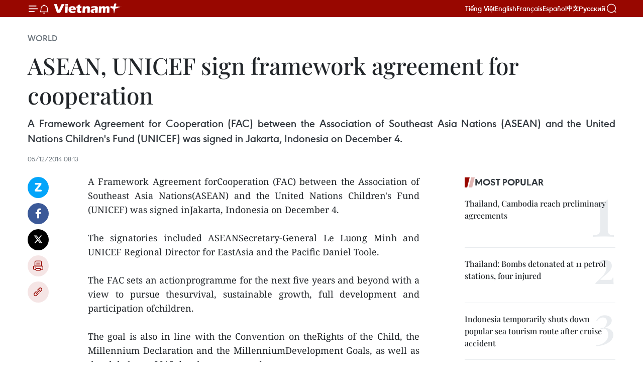

--- FILE ---
content_type: text/html;charset=utf-8
request_url: https://en.vietnamplus.vn/asean-unicef-sign-framework-agreement-for-cooperation-post69130.vnp
body_size: 20330
content:
<!DOCTYPE html> <html lang="en" class="en"> <head> <title>ASEAN, UNICEF sign framework agreement for cooperation | Vietnam+ (VietnamPlus)</title> <meta name="description" content="A Framework Agreement forCooperation (FAC) between the Association of Southeast Asia Nations(ASEAN) and the United Nations Children&#39;s Fund (UNICEF) was signed inJakarta, Indonesia on December 4. "/> <meta name="keywords" content=""/> <meta name="news_keywords" content=""/> <meta http-equiv="Content-Type" content="text/html; charset=utf-8" /> <meta http-equiv="X-UA-Compatible" content="IE=edge"/> <meta http-equiv="refresh" content="1800" /> <meta name="revisit-after" content="1 days" /> <meta name="viewport" content="width=device-width, initial-scale=1"> <meta http-equiv="content-language" content="vi" /> <meta name="format-detection" content="telephone=no"/> <meta name="format-detection" content="address=no"/> <meta name="apple-mobile-web-app-capable" content="yes"> <meta name="apple-mobile-web-app-status-bar-style" content="black"> <meta name="apple-mobile-web-app-title" content="Vietnam+ (VietnamPlus)"/> <meta name="referrer" content="no-referrer-when-downgrade"/> <link rel="shortcut icon" href="https://media.vietnamplus.vn/assets/web/styles/img/favicon.ico" type="image/x-icon" /> <link rel="preconnect" href="https://media.vietnamplus.vn"/> <link rel="dns-prefetch" href="https://media.vietnamplus.vn"/> <link rel="preconnect" href="//www.google-analytics.com" /> <link rel="preconnect" href="//www.googletagmanager.com" /> <link rel="preconnect" href="//stc.za.zaloapp.com" /> <link rel="preconnect" href="//fonts.googleapis.com" /> <link rel="preconnect" href="//pagead2.googlesyndication.com"/> <link rel="preconnect" href="//tpc.googlesyndication.com"/> <link rel="preconnect" href="//securepubads.g.doubleclick.net"/> <link rel="preconnect" href="//accounts.google.com"/> <link rel="preconnect" href="//adservice.google.com"/> <link rel="preconnect" href="//adservice.google.com.vn"/> <link rel="preconnect" href="//www.googletagservices.com"/> <link rel="preconnect" href="//partner.googleadservices.com"/> <link rel="preconnect" href="//tpc.googlesyndication.com"/> <link rel="preconnect" href="//za.zdn.vn"/> <link rel="preconnect" href="//sp.zalo.me"/> <link rel="preconnect" href="//connect.facebook.net"/> <link rel="preconnect" href="//www.facebook.com"/> <link rel="dns-prefetch" href="//www.google-analytics.com" /> <link rel="dns-prefetch" href="//www.googletagmanager.com" /> <link rel="dns-prefetch" href="//stc.za.zaloapp.com" /> <link rel="dns-prefetch" href="//fonts.googleapis.com" /> <link rel="dns-prefetch" href="//pagead2.googlesyndication.com"/> <link rel="dns-prefetch" href="//tpc.googlesyndication.com"/> <link rel="dns-prefetch" href="//securepubads.g.doubleclick.net"/> <link rel="dns-prefetch" href="//accounts.google.com"/> <link rel="dns-prefetch" href="//adservice.google.com"/> <link rel="dns-prefetch" href="//adservice.google.com.vn"/> <link rel="dns-prefetch" href="//www.googletagservices.com"/> <link rel="dns-prefetch" href="//partner.googleadservices.com"/> <link rel="dns-prefetch" href="//tpc.googlesyndication.com"/> <link rel="dns-prefetch" href="//za.zdn.vn"/> <link rel="dns-prefetch" href="//sp.zalo.me"/> <link rel="dns-prefetch" href="//connect.facebook.net"/> <link rel="dns-prefetch" href="//www.facebook.com"/> <link rel="dns-prefetch" href="//graph.facebook.com"/> <link rel="dns-prefetch" href="//static.xx.fbcdn.net"/> <link rel="dns-prefetch" href="//staticxx.facebook.com"/> <script> var cmsConfig = { domainDesktop: 'https://en.vietnamplus.vn', domainMobile: 'https://en.vietnamplus.vn', domainApi: 'https://en-api.vietnamplus.vn', domainStatic: 'https://media.vietnamplus.vn', domainLog: 'https://en-log.vietnamplus.vn', googleAnalytics: 'G\-ZF59SL1YG8', siteId: 0, pageType: 1, objectId: 69130, adsZone: 209, allowAds: true, adsLazy: true, antiAdblock: true, }; if (window.location.protocol !== 'https:' && window.location.hostname.indexOf('vietnamplus.vn') !== -1) { window.location = 'https://' + window.location.hostname + window.location.pathname + window.location.hash; } var USER_AGENT=window.navigator&&(window.navigator.userAgent||window.navigator.vendor)||window.opera||"",IS_MOBILE=/Android|webOS|iPhone|iPod|BlackBerry|Windows Phone|IEMobile|Mobile Safari|Opera Mini/i.test(USER_AGENT),IS_REDIRECT=!1;function setCookie(e,o,i){var n=new Date,i=(n.setTime(n.getTime()+24*i*60*60*1e3),"expires="+n.toUTCString());document.cookie=e+"="+o+"; "+i+";path=/;"}function getCookie(e){var o=document.cookie.indexOf(e+"="),i=o+e.length+1;return!o&&e!==document.cookie.substring(0,e.length)||-1===o?null:(-1===(e=document.cookie.indexOf(";",i))&&(e=document.cookie.length),unescape(document.cookie.substring(i,e)))}IS_MOBILE&&getCookie("isDesktop")&&(setCookie("isDesktop",1,-1),window.location=window.location.pathname.replace(".amp", ".vnp")+window.location.search,IS_REDIRECT=!0); </script> <script> if(USER_AGENT && USER_AGENT.indexOf("facebot") <= 0 && USER_AGENT.indexOf("facebookexternalhit") <= 0) { var query = ''; var hash = ''; if (window.location.search) query = window.location.search; if (window.location.hash) hash = window.location.hash; var canonicalUrl = 'https://en.vietnamplus.vn/asean-unicef-sign-framework-agreement-for-cooperation-post69130.vnp' + query + hash ; var curUrl = decodeURIComponent(window.location.href); if(!location.port && canonicalUrl.startsWith("http") && curUrl != canonicalUrl){ window.location.replace(canonicalUrl); } } </script> <meta property="fb:pages" content="120834779440" /> <meta property="fb:app_id" content="1960985707489919" /> <meta name="author" content="Vietnam+ (VietnamPlus)" /> <meta name="copyright" content="Copyright © 2026 by Vietnam+ (VietnamPlus)" /> <meta name="RATING" content="GENERAL" /> <meta name="GENERATOR" content="Vietnam+ (VietnamPlus)" /> <meta content="Vietnam+ (VietnamPlus)" itemprop="sourceOrganization" name="source"/> <meta content="news" itemprop="genre" name="medium"/> <meta name="robots" content="noarchive, max-image-preview:large, index, follow" /> <meta name="GOOGLEBOT" content="noarchive, max-image-preview:large, index, follow" /> <link rel="canonical" href="https://en.vietnamplus.vn/asean-unicef-sign-framework-agreement-for-cooperation-post69130.vnp" /> <meta property="og:site_name" content="Vietnam+ (VietnamPlus)"/> <meta property="og:rich_attachment" content="true"/> <meta property="og:type" content="article"/> <meta property="og:url" content="https://en.vietnamplus.vn/asean-unicef-sign-framework-agreement-for-cooperation-post69130.vnp"/> <meta property="og:image" content="https://media.vietnamplus.vn/assets/web/styles/img/social-share.jpg"/> <meta property="og:image:width" content="1200"/> <meta property="og:image:height" content="630"/> <meta property="og:title" content="ASEAN, UNICEF sign framework agreement for cooperation"/> <meta property="og:description" content="A Framework Agreement forCooperation (FAC) between the Association of Southeast Asia Nations(ASEAN) and the United Nations Children&#39;s Fund (UNICEF) was signed inJakarta, Indonesia on December 4. "/> <meta name="twitter:card" value="summary"/> <meta name="twitter:url" content="https://en.vietnamplus.vn/asean-unicef-sign-framework-agreement-for-cooperation-post69130.vnp"/> <meta name="twitter:title" content="ASEAN, UNICEF sign framework agreement for cooperation"/> <meta name="twitter:description" content="A Framework Agreement forCooperation (FAC) between the Association of Southeast Asia Nations(ASEAN) and the United Nations Children&#39;s Fund (UNICEF) was signed inJakarta, Indonesia on December 4. "/> <meta name="twitter:image" content="https://media.vietnamplus.vn/assets/web/styles/img/social-share.jpg"/> <meta name="twitter:site" content="@Vietnam+ (VietnamPlus)"/> <meta name="twitter:creator" content="@Vietnam+ (VietnamPlus)"/> <meta property="article:publisher" content="https://www.facebook.com/VietnamPlus" /> <meta property="article:tag" content=""/> <meta property="article:section" content="World" /> <meta property="article:published_time" content="2014-12-05T15:13:27+0700"/> <meta property="article:modified_time" content="2014-12-05T15:13:28+0700"/> <script type="application/ld+json"> { "@context": "http://schema.org", "@type": "Organization", "name": "Vietnam+ (VietnamPlus)", "url": "https://en.vietnamplus.vn", "logo": "https://media.vietnamplus.vn/assets/web/styles/img/logo.png", "foundingDate": "2008", "founders": [ { "@type": "Person", "name": "Thông tấn xã Việt Nam (TTXVN)" } ], "address": [ { "@type": "PostalAddress", "streetAddress": "Số 05 Lý Thường Kiệt - Hà Nội - Việt Nam", "addressLocality": "Hà Nội City", "addressRegion": "Northeast", "postalCode": "100000", "addressCountry": "VNM" } ], "contactPoint": [ { "@type": "ContactPoint", "telephone": "+84-243-941-1349", "contactType": "customer service" }, { "@type": "ContactPoint", "telephone": "+84-243-941-1348", "contactType": "customer service" } ], "sameAs": [ "https://www.facebook.com/VietnamPlus", "https://www.tiktok.com/@vietnamplus", "https://twitter.com/vietnamplus", "https://www.youtube.com/c/BaoVietnamPlus" ] } </script> <script type="application/ld+json"> { "@context" : "https://schema.org", "@type" : "WebSite", "name": "Vietnam+ (VietnamPlus)", "url": "https://en.vietnamplus.vn", "alternateName" : "Báo điện tử VIETNAMPLUS, Cơ quan của Thông tấn xã Việt Nam (TTXVN)", "potentialAction": { "@type": "SearchAction", "target": { "@type": "EntryPoint", "urlTemplate": "https://en.vietnamplus.vn/search/?q={search_term_string}" }, "query-input": "required name=search_term_string" } } </script> <script type="application/ld+json"> { "@context":"http://schema.org", "@type":"BreadcrumbList", "itemListElement":[ { "@type":"ListItem", "position":1, "item":{ "@id":"https://en.vietnamplus.vn/world/", "name":"World" } } ] } </script> <script type="application/ld+json"> { "@context": "http://schema.org", "@type": "NewsArticle", "mainEntityOfPage":{ "@type":"WebPage", "@id":"https://en.vietnamplus.vn/asean-unicef-sign-framework-agreement-for-cooperation-post69130.vnp" }, "headline": "ASEAN, UNICEF sign framework agreement for cooperation", "description": "A Framework Agreement forCooperation (FAC) between the Association of Southeast Asia Nations(ASEAN) and the United Nations Children's Fund (UNICEF) was signed inJakarta, Indonesia on December 4.", "image": { "@type": "ImageObject", "url": "https://media.vietnamplus.vn/assets/web/styles/img/social-share.jpg", "width" : 1200, "height" : 675 }, "datePublished": "2014-12-05T15:13:27+0700", "dateModified": "2014-12-05T15:13:28+0700", "author": { "@type": "Person", "name": "" }, "publisher": { "@type": "Organization", "name": "Vietnam+ (VietnamPlus)", "logo": { "@type": "ImageObject", "url": "https://media.vietnamplus.vn/assets/web/styles/img/logo.png" } } } </script> <link rel="preload" href="https://media.vietnamplus.vn/assets/web/styles/css/main.min-1.0.14.css" as="style"> <link rel="preload" href="https://media.vietnamplus.vn/assets/web/js/main.min-1.0.33.js" as="script"> <link rel="preload" href="https://media.vietnamplus.vn/assets/web/js/detail.min-1.0.15.js" as="script"> <link rel="preload" href="https://common.mcms.one/assets/styles/css/vietnamplus-1.0.0.css" as="style"> <link rel="stylesheet" href="https://common.mcms.one/assets/styles/css/vietnamplus-1.0.0.css"> <link id="cms-style" rel="stylesheet" href="https://media.vietnamplus.vn/assets/web/styles/css/main.min-1.0.14.css"> <script type="text/javascript"> var _metaOgUrl = 'https://en.vietnamplus.vn/asean-unicef-sign-framework-agreement-for-cooperation-post69130.vnp'; var page_title = document.title; var tracked_url = window.location.pathname + window.location.search + window.location.hash; var cate_path = 'world'; if (cate_path.length > 0) { tracked_url = "/" + cate_path + tracked_url; } </script> <script async="" src="https://www.googletagmanager.com/gtag/js?id=G-ZF59SL1YG8"></script> <script> window.dataLayer = window.dataLayer || []; function gtag(){dataLayer.push(arguments);} gtag('js', new Date()); gtag('config', 'G-ZF59SL1YG8', {page_path: tracked_url}); </script> <script>window.dataLayer = window.dataLayer || [];dataLayer.push({'pageCategory': '/world'});</script> <script> window.dataLayer = window.dataLayer || []; dataLayer.push({ 'event': 'Pageview', 'articleId': '69130', 'articleTitle': 'ASEAN, UNICEF sign framework agreement for cooperation', 'articleCategory': 'World', 'articleAlowAds': true, 'articleType': 'detail', 'articlePublishDate': '2014-12-05T15:13:27+0700', 'articleThumbnail': 'https://media.vietnamplus.vn/assets/web/styles/img/social-share.jpg', 'articleShortUrl': 'https://en.vietnamplus.vn/asean-unicef-sign-framework-agreement-for-cooperation-post69130.vnp', 'articleFullUrl': 'https://en.vietnamplus.vn/asean-unicef-sign-framework-agreement-for-cooperation-post69130.vnp', }); </script> <script type='text/javascript'> gtag('event', 'article_page',{ 'articleId': '69130', 'articleTitle': 'ASEAN, UNICEF sign framework agreement for cooperation', 'articleCategory': 'World', 'articleAlowAds': true, 'articleType': 'detail', 'articlePublishDate': '2014-12-05T15:13:27+0700', 'articleThumbnail': 'https://media.vietnamplus.vn/assets/web/styles/img/social-share.jpg', 'articleShortUrl': 'https://en.vietnamplus.vn/asean-unicef-sign-framework-agreement-for-cooperation-post69130.vnp', 'articleFullUrl': 'https://en.vietnamplus.vn/asean-unicef-sign-framework-agreement-for-cooperation-post69130.vnp', }); </script> <script>(function(w,d,s,l,i){w[l]=w[l]||[];w[l].push({'gtm.start': new Date().getTime(),event:'gtm.js'});var f=d.getElementsByTagName(s)[0], j=d.createElement(s),dl=l!='dataLayer'?'&l='+l:'';j.async=true;j.src= 'https://www.googletagmanager.com/gtm.js?id='+i+dl;f.parentNode.insertBefore(j,f); })(window,document,'script','dataLayer','GTM-5WM58F3N');</script> <script type="text/javascript"> !function(){"use strict";function e(e){var t=!(arguments.length>1&&void 0!==arguments[1])||arguments[1],c=document.createElement("script");c.src=e,t?c.type="module":(c.async=!0,c.type="text/javascript",c.setAttribute("nomodule",""));var n=document.getElementsByTagName("script")[0];n.parentNode.insertBefore(c,n)}!function(t,c){!function(t,c,n){var a,o,r;n.accountId=c,null!==(a=t.marfeel)&&void 0!==a||(t.marfeel={}),null!==(o=(r=t.marfeel).cmd)&&void 0!==o||(r.cmd=[]),t.marfeel.config=n;var i="https://sdk.mrf.io/statics";e("".concat(i,"/marfeel-sdk.js?id=").concat(c),!0),e("".concat(i,"/marfeel-sdk.es5.js?id=").concat(c),!1)}(t,c,arguments.length>2&&void 0!==arguments[2]?arguments[2]:{})}(window,2272,{} )}(); </script> <script async src="https://sp.zalo.me/plugins/sdk.js"></script> </head> <body class="detail-page"> <div id="sdaWeb_SdaMasthead" class="rennab rennab-top" data-platform="1" data-position="Web_SdaMasthead"> </div> <header class=" site-header"> <div class="sticky"> <div class="container"> <i class="ic-menu"></i> <i class="ic-bell"></i> <div id="header-news" class="pick-news hidden" data-source="header-latest-news"></div> <a class="small-logo" href="/" title="Vietnam+ (VietnamPlus)">Vietnam+ (VietnamPlus)</a> <ul class="menu"> <li> <a href="https://www.vietnamplus.vn" title="Tiếng Việt" target="_blank">Tiếng Việt</a> </li> <li> <a href="https://en.vietnamplus.vn" title="English" target="_blank" rel="nofollow">English</a> </li> <li> <a href="https://fr.vietnamplus.vn" title="Français" target="_blank" rel="nofollow">Français</a> </li> <li> <a href="https://es.vietnamplus.vn" title="Español" target="_blank" rel="nofollow">Español</a> </li> <li> <a href="https://zh.vietnamplus.vn" title="中文" target="_blank" rel="nofollow">中文</a> </li> <li> <a href="https://ru.vietnamplus.vn" title="Русский" target="_blank" rel="nofollow">Русский</a> </li> </ul> <div class="search-wrapper"> <i class="ic-search"></i> <input type="text" class="search txtsearch" placeholder="Keyword"> </div> </div> </div> </header> <div class="site-body"> <div id="sdaWeb_SdaBackground" class="rennab " data-platform="1" data-position="Web_SdaBackground"> </div> <div class="container"> <div class="breadcrumb breadcrumb-detail"> <h2 class="main"> <a href="https://en.vietnamplus.vn/world/" title="World" class="active">World</a> </h2> </div> <div id="sdaWeb_SdaTop" class="rennab " data-platform="1" data-position="Web_SdaTop"> </div> <div class="article"> <h1 class="article__title cms-title "> ASEAN, UNICEF sign framework agreement for cooperation </h1> <div class="article__sapo cms-desc"> <div align="justify">A Framework Agreement for Cooperation (FAC) between the Association of Southeast Asia Nations (ASEAN) and the United Nations Children's Fund (UNICEF) was signed in Jakarta, Indonesia on December 4. </div> </div> <div id="sdaWeb_SdaArticleAfterSapo" class="rennab " data-platform="1" data-position="Web_SdaArticleAfterSapo"> </div> <div class="article__meta"> <time class="time" datetime="2014-12-05T15:13:27+0700" data-time="1417767207" data-friendly="false">Friday, December 05, 2014 15:13</time> <meta class="cms-date" itemprop="datePublished" content="2014-12-05T15:13:27+0700"> </div> <div class="col"> <div class="main-col content-col"> <div class="article__body zce-content-body cms-body" itemprop="articleBody"> <div class="social-pin sticky article__social"> <a href="javascript:void(0);" class="zl zalo-share-button" title="Zalo" data-href="https://en.vietnamplus.vn/asean-unicef-sign-framework-agreement-for-cooperation-post69130.vnp" data-oaid="4486284411240520426" data-layout="1" data-color="blue" data-customize="true">Zalo</a> <a href="javascript:void(0);" class="item fb" data-href="https://en.vietnamplus.vn/asean-unicef-sign-framework-agreement-for-cooperation-post69130.vnp" data-rel="facebook" title="Facebook">Facebook</a> <a href="javascript:void(0);" class="item tw" data-href="https://en.vietnamplus.vn/asean-unicef-sign-framework-agreement-for-cooperation-post69130.vnp" data-rel="twitter" title="Twitter">Twitter</a> <a href="javascript:void(0);" class="bookmark sendbookmark hidden" onclick="ME.sendBookmark(this, 69130);" data-id="69130" title="Bookmark">Bookmark</a> <a href="javascript:void(0);" class="print sendprint" title="Print" data-href="/print-69130.html">Print</a> <a href="javascript:void(0);" class="item link" data-href="https://en.vietnamplus.vn/asean-unicef-sign-framework-agreement-for-cooperation-post69130.vnp" data-rel="copy" title="Copy link">Copy link</a> </div> <p align="justify">A Framework Agreement forCooperation (FAC) between the Association of Southeast Asia Nations(ASEAN) and the United Nations Children's Fund (UNICEF) was signed inJakarta, Indonesia on December 4. <br><br> The signatories included ASEANSecretary-General Le Luong Minh and UNICEF Regional Director for EastAsia and the Pacific Daniel Toole. <br><br> The FAC sets an actionprogramme for the next five years and beyond with a view to pursue thesurvival, sustainable growth, full development and participation ofchildren.<br><br> The goal is also in line with the Convention on theRights of the Child, the Millennium Declaration and the MillenniumDevelopment Goals, as well as the global post-2015 development agenda. <br><br> Speakingat the signing ceremony, Minh encouraged the UNICEF Regional Office forEast Asia and the Pacific to work closely with related ASEAN bodies,especially its Secretariat, on a concrete action plans to realise theFAC goals. <br><br> Minh also stressed the importance of a sustainableapproach to ASEAN-UNICEF cooperation through the pursuance of amulti-year programme and the mobilisation of stable funding resources toimplement joint activities. <br><br> For his part, Daniel Toolereaffirmed UNICEF's commitment to working with ASEAN on the promotion ofchildren's rights, saying that the implementation of the FAC willsupport the newly adopted ASEAN-UN Work Plan for 2015 as well as otherframework agreements signed between ASEAN and other UN agencies,contributing to the drafting of another plan for the beyond-2015 period.<br><br> TheASEAN-UNICEF FAC is the second framework agreement that ASEAN hasconcluded with an UN agency after the entry into force of the ASEANCharter in 2008. Earlier, ASEAN signed a FAC with the United NationsEducational, Scientific and Cultural Organisation (UNESCO) in December2013.-VNA</p> <div id="sdaWeb_SdaArticleAfterBody" class="rennab " data-platform="1" data-position="Web_SdaArticleAfterBody"> </div> </div> <div id="sdaWeb_SdaArticleAfterTag" class="rennab " data-platform="1" data-position="Web_SdaArticleAfterTag"> </div> <div class="wrap-social"> <div class="social-pin article__social"> <a href="javascript:void(0);" class="zl zalo-share-button" title="Zalo" data-href="https://en.vietnamplus.vn/asean-unicef-sign-framework-agreement-for-cooperation-post69130.vnp" data-oaid="4486284411240520426" data-layout="1" data-color="blue" data-customize="true">Zalo</a> <a href="javascript:void(0);" class="item fb" data-href="https://en.vietnamplus.vn/asean-unicef-sign-framework-agreement-for-cooperation-post69130.vnp" data-rel="facebook" title="Facebook">Facebook</a> <a href="javascript:void(0);" class="item tw" data-href="https://en.vietnamplus.vn/asean-unicef-sign-framework-agreement-for-cooperation-post69130.vnp" data-rel="twitter" title="Twitter">Twitter</a> <a href="javascript:void(0);" class="bookmark sendbookmark hidden" onclick="ME.sendBookmark(this, 69130);" data-id="69130" title="Bookmark">Bookmark</a> <a href="javascript:void(0);" class="print sendprint" title="Print" data-href="/print-69130.html">Print</a> <a href="javascript:void(0);" class="item link" data-href="https://en.vietnamplus.vn/asean-unicef-sign-framework-agreement-for-cooperation-post69130.vnp" data-rel="copy" title="Copy link">Copy link</a> </div> <a href="https://news.google.com/publications/CAAqBwgKMN-18wowlLWFAw?hl=vi&gl=VN&ceid=VN%3Avi" class="google-news" target="_blank" title="Google News">Follow VietnamPlus</a> </div> <div id="sdaWeb_SdaArticleAfterBody1" class="rennab " data-platform="1" data-position="Web_SdaArticleAfterBody1"> </div> <div id="sdaWeb_SdaArticleAfterBody2" class="rennab " data-platform="1" data-position="Web_SdaArticleAfterBody2"> </div> <div class="timeline secondary"> <h3 class="box-heading"> <a href="https://en.vietnamplus.vn/world/" title="World" class="title"> See more </a> </h3> <div class="box-content content-list" data-source="recommendation-209"> <article class="story" data-id="336505"> <figure class="story__thumb"> <a class="cms-link" href="https://en.vietnamplus.vn/worlds-oldest-cave-art-discovered-in-indonesia-post336505.vnp" title="World’s oldest cave art discovered in Indonesia"> <img class="lazyload" src="[data-uri]" data-src="https://mediaen.vietnamplus.vn/images/7d1b1ad3fc9563dcff6a3a0b9636850cf3ae64a02bc1a3b460a2685d98da4a3164a6505c621243cb0518a436286c2d50c59fb7a741692f7ca52c0b950333f9c06214de2822daf7a4f1d380526d4407e6875ca7827ecf3444706b0f138817cf6d/5b0afaf8aaf0ab40bc5f3f22562a5097-17690469657761655035439.jpg.webp" data-srcset="https://mediaen.vietnamplus.vn/images/7d1b1ad3fc9563dcff6a3a0b9636850cf3ae64a02bc1a3b460a2685d98da4a3164a6505c621243cb0518a436286c2d50c59fb7a741692f7ca52c0b950333f9c06214de2822daf7a4f1d380526d4407e6875ca7827ecf3444706b0f138817cf6d/5b0afaf8aaf0ab40bc5f3f22562a5097-17690469657761655035439.jpg.webp 1x, https://mediaen.vietnamplus.vn/images/9208427127649c9760468496aed1bd78f3ae64a02bc1a3b460a2685d98da4a3164a6505c621243cb0518a436286c2d50c59fb7a741692f7ca52c0b950333f9c06214de2822daf7a4f1d380526d4407e6875ca7827ecf3444706b0f138817cf6d/5b0afaf8aaf0ab40bc5f3f22562a5097-17690469657761655035439.jpg.webp 2x" alt="The cave art dates back at least 67,800 years, according to research published in the journal Nature. (Photo: Maxime AUBERT/GRIFFITH UNIVERSITY/AFP)"> <noscript><img src="https://mediaen.vietnamplus.vn/images/7d1b1ad3fc9563dcff6a3a0b9636850cf3ae64a02bc1a3b460a2685d98da4a3164a6505c621243cb0518a436286c2d50c59fb7a741692f7ca52c0b950333f9c06214de2822daf7a4f1d380526d4407e6875ca7827ecf3444706b0f138817cf6d/5b0afaf8aaf0ab40bc5f3f22562a5097-17690469657761655035439.jpg.webp" srcset="https://mediaen.vietnamplus.vn/images/7d1b1ad3fc9563dcff6a3a0b9636850cf3ae64a02bc1a3b460a2685d98da4a3164a6505c621243cb0518a436286c2d50c59fb7a741692f7ca52c0b950333f9c06214de2822daf7a4f1d380526d4407e6875ca7827ecf3444706b0f138817cf6d/5b0afaf8aaf0ab40bc5f3f22562a5097-17690469657761655035439.jpg.webp 1x, https://mediaen.vietnamplus.vn/images/9208427127649c9760468496aed1bd78f3ae64a02bc1a3b460a2685d98da4a3164a6505c621243cb0518a436286c2d50c59fb7a741692f7ca52c0b950333f9c06214de2822daf7a4f1d380526d4407e6875ca7827ecf3444706b0f138817cf6d/5b0afaf8aaf0ab40bc5f3f22562a5097-17690469657761655035439.jpg.webp 2x" alt="The cave art dates back at least 67,800 years, according to research published in the journal Nature. (Photo: Maxime AUBERT/GRIFFITH UNIVERSITY/AFP)" class="image-fallback"></noscript> </a> </figure> <h2 class="story__heading" data-tracking="336505"> <a class=" cms-link" href="https://en.vietnamplus.vn/worlds-oldest-cave-art-discovered-in-indonesia-post336505.vnp" title="World’s oldest cave art discovered in Indonesia"> World’s oldest cave art discovered in Indonesia </a> </h2> <time class="time" datetime="2026-01-22T23:26:05+0700" data-time="1769099165"> 22/01/2026 23:26 </time> <div class="story__summary story__shorten"> <p>The finding has been identified as the oldest known rock art ever discovered, offering crucial clues about the earliest human migrations into Oceania.</p> </div> </article> <article class="story" data-id="336498"> <figure class="story__thumb"> <a class="cms-link" href="https://en.vietnamplus.vn/indonesias-free-meals-boost-health-spur-school-attendance-post336498.vnp" title="Indonesia&#39;s free meals boost health, spur school attendance"> <img class="lazyload" src="[data-uri]" data-src="https://mediaen.vietnamplus.vn/images/7d1b1ad3fc9563dcff6a3a0b9636850c3ce150d5b73a8b5c5f1ccaef2d4638d2ab4a4d3338f4858b23e2bd2e2e8fa213/antara.png.webp" data-srcset="https://mediaen.vietnamplus.vn/images/7d1b1ad3fc9563dcff6a3a0b9636850c3ce150d5b73a8b5c5f1ccaef2d4638d2ab4a4d3338f4858b23e2bd2e2e8fa213/antara.png.webp 1x, https://mediaen.vietnamplus.vn/images/9208427127649c9760468496aed1bd783ce150d5b73a8b5c5f1ccaef2d4638d2ab4a4d3338f4858b23e2bd2e2e8fa213/antara.png.webp 2x" alt="Indonesia&#39;s free meals boost health, spur school attendance"> <noscript><img src="https://mediaen.vietnamplus.vn/images/7d1b1ad3fc9563dcff6a3a0b9636850c3ce150d5b73a8b5c5f1ccaef2d4638d2ab4a4d3338f4858b23e2bd2e2e8fa213/antara.png.webp" srcset="https://mediaen.vietnamplus.vn/images/7d1b1ad3fc9563dcff6a3a0b9636850c3ce150d5b73a8b5c5f1ccaef2d4638d2ab4a4d3338f4858b23e2bd2e2e8fa213/antara.png.webp 1x, https://mediaen.vietnamplus.vn/images/9208427127649c9760468496aed1bd783ce150d5b73a8b5c5f1ccaef2d4638d2ab4a4d3338f4858b23e2bd2e2e8fa213/antara.png.webp 2x" alt="Indonesia&#39;s free meals boost health, spur school attendance" class="image-fallback"></noscript> </a> </figure> <h2 class="story__heading" data-tracking="336498"> <a class=" cms-link" href="https://en.vietnamplus.vn/indonesias-free-meals-boost-health-spur-school-attendance-post336498.vnp" title="Indonesia&#39;s free meals boost health, spur school attendance"> Indonesia's free meals boost health, spur school attendance </a> </h2> <time class="time" datetime="2026-01-22T18:35:34+0700" data-time="1769081734"> 22/01/2026 18:35 </time> <div class="story__summary story__shorten"> <p>To reinforce the programme’s impact, the Indonesian government plans to step up public education, targeting communities to raise awareness of proper nutrition and what children need to consume at each stage of development.</p> </div> </article> <article class="story" data-id="336497"> <figure class="story__thumb"> <a class="cms-link" href="https://en.vietnamplus.vn/indonesia-plane-crash-six-more-bodies-recovered-post336497.vnp" title="Indonesia plane crash: six more bodies recovered"> <img class="lazyload" src="[data-uri]" data-src="https://mediaen.vietnamplus.vn/images/7d1b1ad3fc9563dcff6a3a0b9636850ce67bffe5148f1e0a8312d755d5913887fbf52f09961883b1e57208f20b1d606c/1769063615.jpg.webp" data-srcset="https://mediaen.vietnamplus.vn/images/7d1b1ad3fc9563dcff6a3a0b9636850ce67bffe5148f1e0a8312d755d5913887fbf52f09961883b1e57208f20b1d606c/1769063615.jpg.webp 1x, https://mediaen.vietnamplus.vn/images/9208427127649c9760468496aed1bd78e67bffe5148f1e0a8312d755d5913887fbf52f09961883b1e57208f20b1d606c/1769063615.jpg.webp 2x" alt="Six more bodies recovered in Indonesia plane crash. (Photo: AP)"> <noscript><img src="https://mediaen.vietnamplus.vn/images/7d1b1ad3fc9563dcff6a3a0b9636850ce67bffe5148f1e0a8312d755d5913887fbf52f09961883b1e57208f20b1d606c/1769063615.jpg.webp" srcset="https://mediaen.vietnamplus.vn/images/7d1b1ad3fc9563dcff6a3a0b9636850ce67bffe5148f1e0a8312d755d5913887fbf52f09961883b1e57208f20b1d606c/1769063615.jpg.webp 1x, https://mediaen.vietnamplus.vn/images/9208427127649c9760468496aed1bd78e67bffe5148f1e0a8312d755d5913887fbf52f09961883b1e57208f20b1d606c/1769063615.jpg.webp 2x" alt="Six more bodies recovered in Indonesia plane crash. (Photo: AP)" class="image-fallback"></noscript> </a> </figure> <h2 class="story__heading" data-tracking="336497"> <a class=" cms-link" href="https://en.vietnamplus.vn/indonesia-plane-crash-six-more-bodies-recovered-post336497.vnp" title="Indonesia plane crash: six more bodies recovered"> Indonesia plane crash: six more bodies recovered </a> </h2> <time class="time" datetime="2026-01-22T18:26:02+0700" data-time="1769081162"> 22/01/2026 18:26 </time> <div class="story__summary story__shorten"> <p>An Indonesian army officer involved in the joint search and rescue operation said the bodies were found at different locations within a roughly 50-metre radius of where the first victim had been discovered.</p> </div> </article> <article class="story" data-id="336398"> <figure class="story__thumb"> <a class="cms-link" href="https://en.vietnamplus.vn/14th-national-party-congress-steers-vietnam-into-new-era-cuban-media-post336398.vnp" title="14th National Party Congress steers Vietnam into new era: Cuban media"> <img class="lazyload" src="[data-uri]" data-src="https://mediaen.vietnamplus.vn/images/7d1b1ad3fc9563dcff6a3a0b9636850c01bee237987468f56f95c7938b2594db30116700e000fe3ddc5f5058dbf64d4c/cuba-1.jpg.webp" data-srcset="https://mediaen.vietnamplus.vn/images/7d1b1ad3fc9563dcff6a3a0b9636850c01bee237987468f56f95c7938b2594db30116700e000fe3ddc5f5058dbf64d4c/cuba-1.jpg.webp 1x, https://mediaen.vietnamplus.vn/images/9208427127649c9760468496aed1bd7801bee237987468f56f95c7938b2594db30116700e000fe3ddc5f5058dbf64d4c/cuba-1.jpg.webp 2x" alt="Cuban news agency ACN reports on the 14th National Congress of the Communist Party of Vietnam. (Photo: Screenshot)"> <noscript><img src="https://mediaen.vietnamplus.vn/images/7d1b1ad3fc9563dcff6a3a0b9636850c01bee237987468f56f95c7938b2594db30116700e000fe3ddc5f5058dbf64d4c/cuba-1.jpg.webp" srcset="https://mediaen.vietnamplus.vn/images/7d1b1ad3fc9563dcff6a3a0b9636850c01bee237987468f56f95c7938b2594db30116700e000fe3ddc5f5058dbf64d4c/cuba-1.jpg.webp 1x, https://mediaen.vietnamplus.vn/images/9208427127649c9760468496aed1bd7801bee237987468f56f95c7938b2594db30116700e000fe3ddc5f5058dbf64d4c/cuba-1.jpg.webp 2x" alt="Cuban news agency ACN reports on the 14th National Congress of the Communist Party of Vietnam. (Photo: Screenshot)" class="image-fallback"></noscript> </a> </figure> <h2 class="story__heading" data-tracking="336398"> <a class=" cms-link" href="https://en.vietnamplus.vn/14th-national-party-congress-steers-vietnam-into-new-era-cuban-media-post336398.vnp" title="14th National Party Congress steers Vietnam into new era: Cuban media"> 14th National Party Congress steers Vietnam into new era: Cuban media </a> </h2> <time class="time" datetime="2026-01-22T07:01:00+0700" data-time="1769040060"> 22/01/2026 07:01 </time> <div class="story__summary story__shorten"> <p>The digital editions of Prensa Latina, ACN, Juventud Rebelde and Granma published in-depth reports underscoring the Congress’s significance in setting development goals and strategic orientations for the new phase, with the vision of peace, independence, democracy, prosperity, civilisation and happiness.</p> </div> </article> <article class="story" data-id="336410"> <figure class="story__thumb"> <a class="cms-link" href="https://en.vietnamplus.vn/thailand-tightens-inspections-to-curb-illegal-migrant-labour-post336410.vnp" title="Thailand tightens inspections to curb illegal migrant labour"> <img class="lazyload" src="[data-uri]" data-src="https://mediaen.vietnamplus.vn/images/7d1b1ad3fc9563dcff6a3a0b9636850ce54e4f589ec6709e59268ae9403e84fcd39aa9b228ac7b6d9aa746ca40f815da/thai.jpg.webp" data-srcset="https://mediaen.vietnamplus.vn/images/7d1b1ad3fc9563dcff6a3a0b9636850ce54e4f589ec6709e59268ae9403e84fcd39aa9b228ac7b6d9aa746ca40f815da/thai.jpg.webp 1x, https://mediaen.vietnamplus.vn/images/9208427127649c9760468496aed1bd78e54e4f589ec6709e59268ae9403e84fcd39aa9b228ac7b6d9aa746ca40f815da/thai.jpg.webp 2x" alt="This photo, taken on January 26, 2025, shows Myanmar migrant workers walking to an outdoor market in Thailand&#39;s Samut Sakhon province. (Photo: AFP)"> <noscript><img src="https://mediaen.vietnamplus.vn/images/7d1b1ad3fc9563dcff6a3a0b9636850ce54e4f589ec6709e59268ae9403e84fcd39aa9b228ac7b6d9aa746ca40f815da/thai.jpg.webp" srcset="https://mediaen.vietnamplus.vn/images/7d1b1ad3fc9563dcff6a3a0b9636850ce54e4f589ec6709e59268ae9403e84fcd39aa9b228ac7b6d9aa746ca40f815da/thai.jpg.webp 1x, https://mediaen.vietnamplus.vn/images/9208427127649c9760468496aed1bd78e54e4f589ec6709e59268ae9403e84fcd39aa9b228ac7b6d9aa746ca40f815da/thai.jpg.webp 2x" alt="This photo, taken on January 26, 2025, shows Myanmar migrant workers walking to an outdoor market in Thailand&#39;s Samut Sakhon province. (Photo: AFP)" class="image-fallback"></noscript> </a> </figure> <h2 class="story__heading" data-tracking="336410"> <a class=" cms-link" href="https://en.vietnamplus.vn/thailand-tightens-inspections-to-curb-illegal-migrant-labour-post336410.vnp" title="Thailand tightens inspections to curb illegal migrant labour"> Thailand tightens inspections to curb illegal migrant labour </a> </h2> <time class="time" datetime="2026-01-22T05:36:09+0700" data-time="1769034969"> 22/01/2026 05:36 </time> <div class="story__summary story__shorten"> <p>Thailand’s Deputy Government Spokesperson Aiyarin Phanrit said relevant authorities have also been instructed to conduct strict on-site inspections of migrant workers and their workplaces in order to prevent the use of illegal labour. She added that if illegal work is found, legal action will be taken decisively.</p> </div> </article> <div id="sdaWeb_SdaNative1" class="rennab " data-platform="1" data-position="Web_SdaNative1"> </div> <article class="story" data-id="336409"> <figure class="story__thumb"> <a class="cms-link" href="https://en.vietnamplus.vn/indonesia-to-begin-mandatory-halal-certification-in-october-post336409.vnp" title="Indonesia to begin mandatory halal certification in October"> <img class="lazyload" src="[data-uri]" data-src="https://mediaen.vietnamplus.vn/images/7d1b1ad3fc9563dcff6a3a0b9636850c5747dbf81c1e9ccb2c4c3ebf25763cf86d1811f5e396ffb309611b8337595828/l.jpg.webp" data-srcset="https://mediaen.vietnamplus.vn/images/7d1b1ad3fc9563dcff6a3a0b9636850c5747dbf81c1e9ccb2c4c3ebf25763cf86d1811f5e396ffb309611b8337595828/l.jpg.webp 1x, https://mediaen.vietnamplus.vn/images/9208427127649c9760468496aed1bd785747dbf81c1e9ccb2c4c3ebf25763cf86d1811f5e396ffb309611b8337595828/l.jpg.webp 2x" alt="Illustrative image (Photo: Antara)"> <noscript><img src="https://mediaen.vietnamplus.vn/images/7d1b1ad3fc9563dcff6a3a0b9636850c5747dbf81c1e9ccb2c4c3ebf25763cf86d1811f5e396ffb309611b8337595828/l.jpg.webp" srcset="https://mediaen.vietnamplus.vn/images/7d1b1ad3fc9563dcff6a3a0b9636850c5747dbf81c1e9ccb2c4c3ebf25763cf86d1811f5e396ffb309611b8337595828/l.jpg.webp 1x, https://mediaen.vietnamplus.vn/images/9208427127649c9760468496aed1bd785747dbf81c1e9ccb2c4c3ebf25763cf86d1811f5e396ffb309611b8337595828/l.jpg.webp 2x" alt="Illustrative image (Photo: Antara)" class="image-fallback"></noscript> </a> </figure> <h2 class="story__heading" data-tracking="336409"> <a class=" cms-link" href="https://en.vietnamplus.vn/indonesia-to-begin-mandatory-halal-certification-in-october-post336409.vnp" title="Indonesia to begin mandatory halal certification in October"> Indonesia to begin mandatory halal certification in October </a> </h2> <time class="time" datetime="2026-01-22T04:12:09+0700" data-time="1769029929"> 22/01/2026 04:12 </time> <div class="story__summary story__shorten"> <p>Head of the Halal Product Assurance Organising Agency (BPJPH) Haikal Ahmad Hasan said at the global level, halal is increasingly understood as a symbol of health, quality and a modern lifestyle that is accepted across countries and cultures.</p> </div> </article> <article class="story" data-id="336401"> <figure class="story__thumb"> <a class="cms-link" href="https://en.vietnamplus.vn/14th-national-party-congress-shapes-vietnams-development-path-in-new-phase-intl-media-post336401.vnp" title="14th National Party Congress shapes Vietnam’s development path in new phase: int’l media"> <img class="lazyload" src="[data-uri]" data-src="https://mediaen.vietnamplus.vn/images/156eb6e2a1948681b5ec015e39b3ce4bb880c4fef6c719bd9a7aca931713a6f24b5f46fe9437e11a30d0ca7577898bd3c131248de17b6dfcc4ab6b83342a1cbf/party-congress-2.jpg.webp" data-srcset="https://mediaen.vietnamplus.vn/images/156eb6e2a1948681b5ec015e39b3ce4bb880c4fef6c719bd9a7aca931713a6f24b5f46fe9437e11a30d0ca7577898bd3c131248de17b6dfcc4ab6b83342a1cbf/party-congress-2.jpg.webp 1x, https://mediaen.vietnamplus.vn/images/6f8fc6c0201b7be6ef8c568d0acb3bd4b880c4fef6c719bd9a7aca931713a6f24b5f46fe9437e11a30d0ca7577898bd3c131248de17b6dfcc4ab6b83342a1cbf/party-congress-2.jpg.webp 2x" alt="An overview of the opening session of the 14th National Congress of the Communist Party of Vietnam on January 20 (Photo: VNA)"> <noscript><img src="https://mediaen.vietnamplus.vn/images/156eb6e2a1948681b5ec015e39b3ce4bb880c4fef6c719bd9a7aca931713a6f24b5f46fe9437e11a30d0ca7577898bd3c131248de17b6dfcc4ab6b83342a1cbf/party-congress-2.jpg.webp" srcset="https://mediaen.vietnamplus.vn/images/156eb6e2a1948681b5ec015e39b3ce4bb880c4fef6c719bd9a7aca931713a6f24b5f46fe9437e11a30d0ca7577898bd3c131248de17b6dfcc4ab6b83342a1cbf/party-congress-2.jpg.webp 1x, https://mediaen.vietnamplus.vn/images/6f8fc6c0201b7be6ef8c568d0acb3bd4b880c4fef6c719bd9a7aca931713a6f24b5f46fe9437e11a30d0ca7577898bd3c131248de17b6dfcc4ab6b83342a1cbf/party-congress-2.jpg.webp 2x" alt="An overview of the opening session of the 14th National Congress of the Communist Party of Vietnam on January 20 (Photo: VNA)" class="image-fallback"></noscript> </a> </figure> <h2 class="story__heading" data-tracking="336401"> <a class=" cms-link" href="https://en.vietnamplus.vn/14th-national-party-congress-shapes-vietnams-development-path-in-new-phase-intl-media-post336401.vnp" title="14th National Party Congress shapes Vietnam’s development path in new phase: int’l media"> 14th National Party Congress shapes Vietnam’s development path in new phase: int’l media </a> </h2> <time class="time" datetime="2026-01-22T03:25:30+0700" data-time="1769027130"> 22/01/2026 03:25 </time> <div class="story__summary story__shorten"> <p>Stratfor, a US-based global geopolitical analysis platform, commented that the Congress is expected to approve core political and economic priorities for the next five years, with a particular focus on maintaining a high economic growth rate.</p> </div> </article> <article class="story" data-id="336412"> <figure class="story__thumb"> <a class="cms-link" href="https://en.vietnamplus.vn/more-than-400-indonesians-released-from-cambodian-scam-networks-post336412.vnp" title="More than 400 Indonesians released from Cambodian scam networks"> <img class="lazyload" src="[data-uri]" data-src="https://mediaen.vietnamplus.vn/images/156eb6e2a1948681b5ec015e39b3ce4b9c6c9c82ac8cbb423f902e3f7a7fb59630116700e000fe3ddc5f5058dbf64d4c/scam.jpg.webp" data-srcset="https://mediaen.vietnamplus.vn/images/156eb6e2a1948681b5ec015e39b3ce4b9c6c9c82ac8cbb423f902e3f7a7fb59630116700e000fe3ddc5f5058dbf64d4c/scam.jpg.webp 1x, https://mediaen.vietnamplus.vn/images/6f8fc6c0201b7be6ef8c568d0acb3bd49c6c9c82ac8cbb423f902e3f7a7fb59630116700e000fe3ddc5f5058dbf64d4c/scam.jpg.webp 2x" alt="People gather in front of the Indonesian Embassy in Phnom Penh on January 19. (Photo: AFP/STR)"> <noscript><img src="https://mediaen.vietnamplus.vn/images/156eb6e2a1948681b5ec015e39b3ce4b9c6c9c82ac8cbb423f902e3f7a7fb59630116700e000fe3ddc5f5058dbf64d4c/scam.jpg.webp" srcset="https://mediaen.vietnamplus.vn/images/156eb6e2a1948681b5ec015e39b3ce4b9c6c9c82ac8cbb423f902e3f7a7fb59630116700e000fe3ddc5f5058dbf64d4c/scam.jpg.webp 1x, https://mediaen.vietnamplus.vn/images/6f8fc6c0201b7be6ef8c568d0acb3bd49c6c9c82ac8cbb423f902e3f7a7fb59630116700e000fe3ddc5f5058dbf64d4c/scam.jpg.webp 2x" alt="People gather in front of the Indonesian Embassy in Phnom Penh on January 19. (Photo: AFP/STR)" class="image-fallback"></noscript> </a> </figure> <h2 class="story__heading" data-tracking="336412"> <a class=" cms-link" href="https://en.vietnamplus.vn/more-than-400-indonesians-released-from-cambodian-scam-networks-post336412.vnp" title="More than 400 Indonesians released from Cambodian scam networks"> More than 400 Indonesians released from Cambodian scam networks </a> </h2> <time class="time" datetime="2026-01-22T01:20:42+0700" data-time="1769019642"> 22/01/2026 01:20 </time> <div class="story__summary story__shorten"> <p>Cambodian authorities said around 5,000 people have been arrested in anti-scam crackdowns over the past six months.</p> </div> </article> <article class="story" data-id="336411"> <figure class="story__thumb"> <a class="cms-link" href="https://en.vietnamplus.vn/indonesia-tightens-management-of-elephant-conservation-post336411.vnp" title="Indonesia tightens management of elephant conservation"> <img class="lazyload" src="[data-uri]" data-src="https://mediaen.vietnamplus.vn/images/684758def003b6e7ceec2cccc829913cfae86d1ca4b372cb212dea13a1e5e514d0b30f559f3f439aa696950804b5c02003a91f0e635241d876a9b173ce529224/bali-zoo-01.jpg.webp" data-srcset="https://mediaen.vietnamplus.vn/images/684758def003b6e7ceec2cccc829913cfae86d1ca4b372cb212dea13a1e5e514d0b30f559f3f439aa696950804b5c02003a91f0e635241d876a9b173ce529224/bali-zoo-01.jpg.webp 1x, https://mediaen.vietnamplus.vn/images/794fe86472a9dec0a61223196decb2b9fae86d1ca4b372cb212dea13a1e5e514d0b30f559f3f439aa696950804b5c02003a91f0e635241d876a9b173ce529224/bali-zoo-01.jpg.webp 2x" alt="Two tourists ride a Sumatran elephant at Bali Zoo, Gianyar, Bali, June 25, 2018. (Photo: ANTARA)"> <noscript><img src="https://mediaen.vietnamplus.vn/images/684758def003b6e7ceec2cccc829913cfae86d1ca4b372cb212dea13a1e5e514d0b30f559f3f439aa696950804b5c02003a91f0e635241d876a9b173ce529224/bali-zoo-01.jpg.webp" srcset="https://mediaen.vietnamplus.vn/images/684758def003b6e7ceec2cccc829913cfae86d1ca4b372cb212dea13a1e5e514d0b30f559f3f439aa696950804b5c02003a91f0e635241d876a9b173ce529224/bali-zoo-01.jpg.webp 1x, https://mediaen.vietnamplus.vn/images/794fe86472a9dec0a61223196decb2b9fae86d1ca4b372cb212dea13a1e5e514d0b30f559f3f439aa696950804b5c02003a91f0e635241d876a9b173ce529224/bali-zoo-01.jpg.webp 2x" alt="Two tourists ride a Sumatran elephant at Bali Zoo, Gianyar, Bali, June 25, 2018. (Photo: ANTARA)" class="image-fallback"></noscript> </a> </figure> <h2 class="story__heading" data-tracking="336411"> <a class=" cms-link" href="https://en.vietnamplus.vn/indonesia-tightens-management-of-elephant-conservation-post336411.vnp" title="Indonesia tightens management of elephant conservation"> Indonesia tightens management of elephant conservation </a> </h2> <time class="time" datetime="2026-01-21T23:29:06+0700" data-time="1769012946"> 21/01/2026 23:29 </time> <div class="story__summary story__shorten"> <p>Head of BKSDA Bali Ratna Hendratmoko said all centres have been instructed to strictly implement the directive and ensure animal welfare standards, noting that supervision will be intensified and violations may result in licence withdrawal.</p> </div> </article> <article class="story" data-id="336420"> <figure class="story__thumb"> <a class="cms-link" href="https://en.vietnamplus.vn/14th-national-party-congress-vietnam-inspires-progressive-forces-worldwide-post336420.vnp" title="14th National Party Congress: Vietnam inspires progressive forces worldwide"> <img class="lazyload" src="[data-uri]" data-src="https://mediaen.vietnamplus.vn/images/7d1b1ad3fc9563dcff6a3a0b9636850c797102ccec70d17f46259a9d4d5962b3e961f8653bdb71dc22bac73a0c5e562f79bcf9faf4a4af87156edc3933638f0f/somos-patria-vna.jpg.webp" data-srcset="https://mediaen.vietnamplus.vn/images/7d1b1ad3fc9563dcff6a3a0b9636850c797102ccec70d17f46259a9d4d5962b3e961f8653bdb71dc22bac73a0c5e562f79bcf9faf4a4af87156edc3933638f0f/somos-patria-vna.jpg.webp 1x, https://mediaen.vietnamplus.vn/images/9208427127649c9760468496aed1bd78797102ccec70d17f46259a9d4d5962b3e961f8653bdb71dc22bac73a0c5e562f79bcf9faf4a4af87156edc3933638f0f/somos-patria-vna.jpg.webp 2x" alt="Juan Meriguet, leader of the Somos Patria Platform in Ecuador (Photo released by VNA)"> <noscript><img src="https://mediaen.vietnamplus.vn/images/7d1b1ad3fc9563dcff6a3a0b9636850c797102ccec70d17f46259a9d4d5962b3e961f8653bdb71dc22bac73a0c5e562f79bcf9faf4a4af87156edc3933638f0f/somos-patria-vna.jpg.webp" srcset="https://mediaen.vietnamplus.vn/images/7d1b1ad3fc9563dcff6a3a0b9636850c797102ccec70d17f46259a9d4d5962b3e961f8653bdb71dc22bac73a0c5e562f79bcf9faf4a4af87156edc3933638f0f/somos-patria-vna.jpg.webp 1x, https://mediaen.vietnamplus.vn/images/9208427127649c9760468496aed1bd78797102ccec70d17f46259a9d4d5962b3e961f8653bdb71dc22bac73a0c5e562f79bcf9faf4a4af87156edc3933638f0f/somos-patria-vna.jpg.webp 2x" alt="Juan Meriguet, leader of the Somos Patria Platform in Ecuador (Photo released by VNA)" class="image-fallback"></noscript> </a> </figure> <h2 class="story__heading" data-tracking="336420"> <a class=" cms-link" href="https://en.vietnamplus.vn/14th-national-party-congress-vietnam-inspires-progressive-forces-worldwide-post336420.vnp" title="14th National Party Congress: Vietnam inspires progressive forces worldwide"> 14th National Party Congress: Vietnam inspires progressive forces worldwide </a> </h2> <time class="time" datetime="2026-01-21T18:20:40+0700" data-time="1768994440"> 21/01/2026 18:20 </time> <div class="story__summary story__shorten"> <p>Progressive forces from Ecuador and across Latin America continue to follow closely, value and support the path chosen by Vietnam, regarding the success of the 14th Congress not only as a victory for Vietnam, but also as a source of inspiration and hope for revolutionary and progressive movements worldwide.</p> </div> </article> <article class="story" data-id="336406"> <figure class="story__thumb"> <a class="cms-link" href="https://en.vietnamplus.vn/thailand-tests-nationwide-disaster-alert-system-post336406.vnp" title="Thailand tests nationwide disaster alert system"> <img class="lazyload" src="[data-uri]" data-src="https://mediaen.vietnamplus.vn/images/7d1b1ad3fc9563dcff6a3a0b9636850cc649fb945df2cfa7bca1b2cb6a88dcfac131248de17b6dfcc4ab6b83342a1cbf/po.jpg.webp" data-srcset="https://mediaen.vietnamplus.vn/images/7d1b1ad3fc9563dcff6a3a0b9636850cc649fb945df2cfa7bca1b2cb6a88dcfac131248de17b6dfcc4ab6b83342a1cbf/po.jpg.webp 1x, https://mediaen.vietnamplus.vn/images/9208427127649c9760468496aed1bd78c649fb945df2cfa7bca1b2cb6a88dcfac131248de17b6dfcc4ab6b83342a1cbf/po.jpg.webp 2x" alt="Illustrative image (Photo: Bangkok Post)"> <noscript><img src="https://mediaen.vietnamplus.vn/images/7d1b1ad3fc9563dcff6a3a0b9636850cc649fb945df2cfa7bca1b2cb6a88dcfac131248de17b6dfcc4ab6b83342a1cbf/po.jpg.webp" srcset="https://mediaen.vietnamplus.vn/images/7d1b1ad3fc9563dcff6a3a0b9636850cc649fb945df2cfa7bca1b2cb6a88dcfac131248de17b6dfcc4ab6b83342a1cbf/po.jpg.webp 1x, https://mediaen.vietnamplus.vn/images/9208427127649c9760468496aed1bd78c649fb945df2cfa7bca1b2cb6a88dcfac131248de17b6dfcc4ab6b83342a1cbf/po.jpg.webp 2x" alt="Illustrative image (Photo: Bangkok Post)" class="image-fallback"></noscript> </a> </figure> <h2 class="story__heading" data-tracking="336406"> <a class=" cms-link" href="https://en.vietnamplus.vn/thailand-tests-nationwide-disaster-alert-system-post336406.vnp" title="Thailand tests nationwide disaster alert system"> Thailand tests nationwide disaster alert system </a> </h2> <time class="time" datetime="2026-01-21T16:48:43+0700" data-time="1768988923"> 21/01/2026 16:48 </time> <div class="story__summary story__shorten"> <p>The system provides warnings across 14 hazard categories: earthquakes, tsunamis, windstorms (tropical cyclones), floods, mudslides, cold weather, PM2.5 fine dust, violent incidents in public areas, human epidemics, fires, chemical and hazardous materials incidents, cyber threats, traffic and transport incidents, and armed conflict.</p> </div> </article> <article class="story" data-id="336407"> <figure class="story__thumb"> <a class="cms-link" href="https://en.vietnamplus.vn/asean-para-games-13-thailand-hungry-for-honours-post336407.vnp" title="ASEAN Para Games 13: Thailand hungry for honours"> <img class="lazyload" src="[data-uri]" data-src="https://mediaen.vietnamplus.vn/images/7d1b1ad3fc9563dcff6a3a0b9636850cbade08a39ac9b39d78c7c7250ed0b3002c5c1b8ec4bd5fb27ff6dc7e4beecc6f/capture.png.webp" data-srcset="https://mediaen.vietnamplus.vn/images/7d1b1ad3fc9563dcff6a3a0b9636850cbade08a39ac9b39d78c7c7250ed0b3002c5c1b8ec4bd5fb27ff6dc7e4beecc6f/capture.png.webp 1x, https://mediaen.vietnamplus.vn/images/9208427127649c9760468496aed1bd78bade08a39ac9b39d78c7c7250ed0b3002c5c1b8ec4bd5fb27ff6dc7e4beecc6f/capture.png.webp 2x" alt="Wheelchair fencing queen Saysunee Jana. (Photo: Reuters)"> <noscript><img src="https://mediaen.vietnamplus.vn/images/7d1b1ad3fc9563dcff6a3a0b9636850cbade08a39ac9b39d78c7c7250ed0b3002c5c1b8ec4bd5fb27ff6dc7e4beecc6f/capture.png.webp" srcset="https://mediaen.vietnamplus.vn/images/7d1b1ad3fc9563dcff6a3a0b9636850cbade08a39ac9b39d78c7c7250ed0b3002c5c1b8ec4bd5fb27ff6dc7e4beecc6f/capture.png.webp 1x, https://mediaen.vietnamplus.vn/images/9208427127649c9760468496aed1bd78bade08a39ac9b39d78c7c7250ed0b3002c5c1b8ec4bd5fb27ff6dc7e4beecc6f/capture.png.webp 2x" alt="Wheelchair fencing queen Saysunee Jana. (Photo: Reuters)" class="image-fallback"></noscript> </a> </figure> <h2 class="story__heading" data-tracking="336407"> <a class=" cms-link" href="https://en.vietnamplus.vn/asean-para-games-13-thailand-hungry-for-honours-post336407.vnp" title="ASEAN Para Games 13: Thailand hungry for honours"> ASEAN Para Games 13: Thailand hungry for honours </a> </h2> <time class="time" datetime="2026-01-21T16:35:12+0700" data-time="1768988112"> 21/01/2026 16:35 </time> <div class="story__summary story__shorten"> <p>The 13th ASEAN Para Games marks Thailand's return to hosting the games after 18 years, since the 4th Games in 2008. The country sets to secure 233 gold medals, seeking to reclaim the championship title held by Indonesia over the past three editions.</p> </div> </article> <article class="story" data-id="336374"> <figure class="story__thumb"> <a class="cms-link" href="https://en.vietnamplus.vn/people-placed-at-centre-of-vietnams-renewal-development-post336374.vnp" title="People placed at centre of Vietnam’s renewal, development"> <img class="lazyload" src="[data-uri]" data-src="https://mediaen.vietnamplus.vn/images/7d1b1ad3fc9563dcff6a3a0b9636850c236b52e7d5433905ff78e10fb653a8d25bcda6572900d5298efb89b3bddd8ba1813fcd1e0a18042b5500bcf98ed87fa6/dai-hoi-dang-1-7492.jpg.webp" data-srcset="https://mediaen.vietnamplus.vn/images/7d1b1ad3fc9563dcff6a3a0b9636850c236b52e7d5433905ff78e10fb653a8d25bcda6572900d5298efb89b3bddd8ba1813fcd1e0a18042b5500bcf98ed87fa6/dai-hoi-dang-1-7492.jpg.webp 1x, https://mediaen.vietnamplus.vn/images/9208427127649c9760468496aed1bd78236b52e7d5433905ff78e10fb653a8d25bcda6572900d5298efb89b3bddd8ba1813fcd1e0a18042b5500bcf98ed87fa6/dai-hoi-dang-1-7492.jpg.webp 2x" alt="Banner welcoming the 14th National Congress of the Communist Party of Vietnam displayed in front of the Hanoi People’s Committee headquarters. (Photo: VNA)"> <noscript><img src="https://mediaen.vietnamplus.vn/images/7d1b1ad3fc9563dcff6a3a0b9636850c236b52e7d5433905ff78e10fb653a8d25bcda6572900d5298efb89b3bddd8ba1813fcd1e0a18042b5500bcf98ed87fa6/dai-hoi-dang-1-7492.jpg.webp" srcset="https://mediaen.vietnamplus.vn/images/7d1b1ad3fc9563dcff6a3a0b9636850c236b52e7d5433905ff78e10fb653a8d25bcda6572900d5298efb89b3bddd8ba1813fcd1e0a18042b5500bcf98ed87fa6/dai-hoi-dang-1-7492.jpg.webp 1x, https://mediaen.vietnamplus.vn/images/9208427127649c9760468496aed1bd78236b52e7d5433905ff78e10fb653a8d25bcda6572900d5298efb89b3bddd8ba1813fcd1e0a18042b5500bcf98ed87fa6/dai-hoi-dang-1-7492.jpg.webp 2x" alt="Banner welcoming the 14th National Congress of the Communist Party of Vietnam displayed in front of the Hanoi People’s Committee headquarters. (Photo: VNA)" class="image-fallback"></noscript> </a> </figure> <h2 class="story__heading" data-tracking="336374"> <a class=" cms-link" href="https://en.vietnamplus.vn/people-placed-at-centre-of-vietnams-renewal-development-post336374.vnp" title="People placed at centre of Vietnam’s renewal, development"> People placed at centre of Vietnam’s renewal, development </a> </h2> <time class="time" datetime="2026-01-21T13:04:00+0700" data-time="1768975440"> 21/01/2026 13:04 </time> <div class="story__summary story__shorten"> <p>Rossiyskaya Gazeta also highlighted the deliberate capitalisation of the word “People” in Congress documents, describing it as a clear expression of the CPV leadership’s view of the "People" as the foundation, driving force and centre of national renewal, construction, and defence.</p> </div> </article> <article class="story" data-id="336375"> <figure class="story__thumb"> <a class="cms-link" href="https://en.vietnamplus.vn/strategic-autonomy-key-to-vietnams-active-integration-development-egyptian-newspapers-post336375.vnp" title="Strategic autonomy – key to Vietnam’s active integration, development: Egyptian newspapers"> <img class="lazyload" src="[data-uri]" data-src="https://mediaen.vietnamplus.vn/images/7d1b1ad3fc9563dcff6a3a0b9636850c7c6d12c1e6eadadb36748927b8dbfd37c131248de17b6dfcc4ab6b83342a1cbf/eg.jpg.webp" data-srcset="https://mediaen.vietnamplus.vn/images/7d1b1ad3fc9563dcff6a3a0b9636850c7c6d12c1e6eadadb36748927b8dbfd37c131248de17b6dfcc4ab6b83342a1cbf/eg.jpg.webp 1x, https://mediaen.vietnamplus.vn/images/9208427127649c9760468496aed1bd787c6d12c1e6eadadb36748927b8dbfd37c131248de17b6dfcc4ab6b83342a1cbf/eg.jpg.webp 2x" alt="A screenshot of Sada Al-Khbar newspaper (Photo: VNA)"> <noscript><img src="https://mediaen.vietnamplus.vn/images/7d1b1ad3fc9563dcff6a3a0b9636850c7c6d12c1e6eadadb36748927b8dbfd37c131248de17b6dfcc4ab6b83342a1cbf/eg.jpg.webp" srcset="https://mediaen.vietnamplus.vn/images/7d1b1ad3fc9563dcff6a3a0b9636850c7c6d12c1e6eadadb36748927b8dbfd37c131248de17b6dfcc4ab6b83342a1cbf/eg.jpg.webp 1x, https://mediaen.vietnamplus.vn/images/9208427127649c9760468496aed1bd787c6d12c1e6eadadb36748927b8dbfd37c131248de17b6dfcc4ab6b83342a1cbf/eg.jpg.webp 2x" alt="A screenshot of Sada Al-Khbar newspaper (Photo: VNA)" class="image-fallback"></noscript> </a> </figure> <h2 class="story__heading" data-tracking="336375"> <a class=" cms-link" href="https://en.vietnamplus.vn/strategic-autonomy-key-to-vietnams-active-integration-development-egyptian-newspapers-post336375.vnp" title="Strategic autonomy – key to Vietnam’s active integration, development: Egyptian newspapers"> Strategic autonomy – key to Vietnam’s active integration, development: Egyptian newspapers </a> </h2> <time class="time" datetime="2026-01-21T10:13:27+0700" data-time="1768965207"> 21/01/2026 10:13 </time> <div class="story__summary story__shorten"> <p>According to the articles, one of Vietnam’s key and lasting achievements under the CPV’s leadership has been the development and continuous strengthening of its strategic autonomy. Against the backdrop of the rapidly changing and complex global and regional situation, this strategic autonomy serves as a crucial foundation for protecting national interests, preserving independence and sovereignty, and actively pursuing international integration</p> </div> </article> <article class="story" data-id="336369"> <figure class="story__thumb"> <a class="cms-link" href="https://en.vietnamplus.vn/vietnam-remains-spiritual-support-for-progressive-forces-colombian-party-leader-post336369.vnp" title="Vietnam remains spiritual support for progressive forces: Colombian party leader"> <img class="lazyload" src="[data-uri]" data-src="https://mediaen.vietnamplus.vn/images/7d1b1ad3fc9563dcff6a3a0b9636850c27b8023729adee1460f0403d48569838219b1d0eebabce96de101de17c55b7f3/cpv-vna.jpg.webp" data-srcset="https://mediaen.vietnamplus.vn/images/7d1b1ad3fc9563dcff6a3a0b9636850c27b8023729adee1460f0403d48569838219b1d0eebabce96de101de17c55b7f3/cpv-vna.jpg.webp 1x, https://mediaen.vietnamplus.vn/images/9208427127649c9760468496aed1bd7827b8023729adee1460f0403d48569838219b1d0eebabce96de101de17c55b7f3/cpv-vna.jpg.webp 2x" alt="A panoramic view of the opening session of the 14th National Congress of the Communist Party of Vietnam. (Photo: VNA)"> <noscript><img src="https://mediaen.vietnamplus.vn/images/7d1b1ad3fc9563dcff6a3a0b9636850c27b8023729adee1460f0403d48569838219b1d0eebabce96de101de17c55b7f3/cpv-vna.jpg.webp" srcset="https://mediaen.vietnamplus.vn/images/7d1b1ad3fc9563dcff6a3a0b9636850c27b8023729adee1460f0403d48569838219b1d0eebabce96de101de17c55b7f3/cpv-vna.jpg.webp 1x, https://mediaen.vietnamplus.vn/images/9208427127649c9760468496aed1bd7827b8023729adee1460f0403d48569838219b1d0eebabce96de101de17c55b7f3/cpv-vna.jpg.webp 2x" alt="A panoramic view of the opening session of the 14th National Congress of the Communist Party of Vietnam. (Photo: VNA)" class="image-fallback"></noscript> </a> </figure> <h2 class="story__heading" data-tracking="336369"> <a class=" cms-link" href="https://en.vietnamplus.vn/vietnam-remains-spiritual-support-for-progressive-forces-colombian-party-leader-post336369.vnp" title="Vietnam remains spiritual support for progressive forces: Colombian party leader"> Vietnam remains spiritual support for progressive forces: Colombian party leader </a> </h2> <time class="time" datetime="2026-01-21T09:30:56+0700" data-time="1768962656"> 21/01/2026 09:30 </time> <div class="story__summary story__shorten"> <p>According to Yáñez, Vietnam’s achievements over recent decades have demonstrated its ability to harmoniously combine economic growth with social progress while safeguarding national sovereignty.</p> </div> </article> <article class="story" data-id="336364"> <figure class="story__thumb"> <a class="cms-link" href="https://en.vietnamplus.vn/14th-national-party-congress-japanese-media-highlight-vietnams-growth-targets-post336364.vnp" title="14th National Party Congress: Japanese media highlight Vietnam’s growth targets"> <img class="lazyload" src="[data-uri]" data-src="https://mediaen.vietnamplus.vn/images/7d1b1ad3fc9563dcff6a3a0b9636850c55faac75f5345972f8a1cb4dfc3552d9c150d55b4fe10a5d451d1f139e6d4aec/nhat-20126.jpg.webp" data-srcset="https://mediaen.vietnamplus.vn/images/7d1b1ad3fc9563dcff6a3a0b9636850c55faac75f5345972f8a1cb4dfc3552d9c150d55b4fe10a5d451d1f139e6d4aec/nhat-20126.jpg.webp 1x, https://mediaen.vietnamplus.vn/images/9208427127649c9760468496aed1bd7855faac75f5345972f8a1cb4dfc3552d9c150d55b4fe10a5d451d1f139e6d4aec/nhat-20126.jpg.webp 2x" alt="Kyodo News reports on the 14th National Congress of the Communist Party of Vietnam. (Photo: Screenshot)"> <noscript><img src="https://mediaen.vietnamplus.vn/images/7d1b1ad3fc9563dcff6a3a0b9636850c55faac75f5345972f8a1cb4dfc3552d9c150d55b4fe10a5d451d1f139e6d4aec/nhat-20126.jpg.webp" srcset="https://mediaen.vietnamplus.vn/images/7d1b1ad3fc9563dcff6a3a0b9636850c55faac75f5345972f8a1cb4dfc3552d9c150d55b4fe10a5d451d1f139e6d4aec/nhat-20126.jpg.webp 1x, https://mediaen.vietnamplus.vn/images/9208427127649c9760468496aed1bd7855faac75f5345972f8a1cb4dfc3552d9c150d55b4fe10a5d451d1f139e6d4aec/nhat-20126.jpg.webp 2x" alt="Kyodo News reports on the 14th National Congress of the Communist Party of Vietnam. (Photo: Screenshot)" class="image-fallback"></noscript> </a> </figure> <h2 class="story__heading" data-tracking="336364"> <a class=" cms-link" href="https://en.vietnamplus.vn/14th-national-party-congress-japanese-media-highlight-vietnams-growth-targets-post336364.vnp" title="14th National Party Congress: Japanese media highlight Vietnam’s growth targets"> 14th National Party Congress: Japanese media highlight Vietnam’s growth targets </a> </h2> <time class="time" datetime="2026-01-21T08:53:15+0700" data-time="1768960395"> 21/01/2026 08:53 </time> <div class="story__summary story__shorten"> <p>Kyodo stressed that Vietnam attaches great importance to setting long-term economic development goals alongside the implementation of a comprehensive foreign policy.</p> </div> </article> <article class="story" data-id="336328"> <figure class="story__thumb"> <a class="cms-link" href="https://en.vietnamplus.vn/thailand-unveils-economic-development-blueprint-post336328.vnp" title="Thailand unveils economic development blueprint"> <img class="lazyload" src="[data-uri]" data-src="https://mediaen.vietnamplus.vn/images/7d1b1ad3fc9563dcff6a3a0b9636850c17f91f0dcd3522f58ba4fadd36b6c1353f2b2301c747d596a7bf132942edd556d39aa9b228ac7b6d9aa746ca40f815da/ll4rfjlhgi41wlfeslht.jpg.webp" data-srcset="https://mediaen.vietnamplus.vn/images/7d1b1ad3fc9563dcff6a3a0b9636850c17f91f0dcd3522f58ba4fadd36b6c1353f2b2301c747d596a7bf132942edd556d39aa9b228ac7b6d9aa746ca40f815da/ll4rfjlhgi41wlfeslht.jpg.webp 1x, https://mediaen.vietnamplus.vn/images/9208427127649c9760468496aed1bd7817f91f0dcd3522f58ba4fadd36b6c1353f2b2301c747d596a7bf132942edd556d39aa9b228ac7b6d9aa746ca40f815da/ll4rfjlhgi41wlfeslht.jpg.webp 2x" alt="Danucha Pichayanan, NESDC secretary-general (Photo: www.nationthailand.com)"> <noscript><img src="https://mediaen.vietnamplus.vn/images/7d1b1ad3fc9563dcff6a3a0b9636850c17f91f0dcd3522f58ba4fadd36b6c1353f2b2301c747d596a7bf132942edd556d39aa9b228ac7b6d9aa746ca40f815da/ll4rfjlhgi41wlfeslht.jpg.webp" srcset="https://mediaen.vietnamplus.vn/images/7d1b1ad3fc9563dcff6a3a0b9636850c17f91f0dcd3522f58ba4fadd36b6c1353f2b2301c747d596a7bf132942edd556d39aa9b228ac7b6d9aa746ca40f815da/ll4rfjlhgi41wlfeslht.jpg.webp 1x, https://mediaen.vietnamplus.vn/images/9208427127649c9760468496aed1bd7817f91f0dcd3522f58ba4fadd36b6c1353f2b2301c747d596a7bf132942edd556d39aa9b228ac7b6d9aa746ca40f815da/ll4rfjlhgi41wlfeslht.jpg.webp 2x" alt="Danucha Pichayanan, NESDC secretary-general (Photo: www.nationthailand.com)" class="image-fallback"></noscript> </a> </figure> <h2 class="story__heading" data-tracking="336328"> <a class=" cms-link" href="https://en.vietnamplus.vn/thailand-unveils-economic-development-blueprint-post336328.vnp" title="Thailand unveils economic development blueprint"> Thailand unveils economic development blueprint </a> </h2> <time class="time" datetime="2026-01-21T05:03:08+0700" data-time="1768946588"> 21/01/2026 05:03 </time> <div class="story__summary story__shorten"> <p>Thailand’s National Economic and Social Development Council (NESDC) has released the outline of the 14th National Economic and Social Development Plan, aiming to drive growth by advancing smart agriculture, healthcare services, and future-oriented industries.</p> </div> </article> <article class="story" data-id="336312"> <figure class="story__thumb"> <a class="cms-link" href="https://en.vietnamplus.vn/micro-digital-income-to-reshape-work-patterns-across-asean-post336312.vnp" title="Micro-digital income to reshape work patterns across ASEAN"> <img class="lazyload" src="[data-uri]" data-src="https://mediaen.vietnamplus.vn/images/7d1b1ad3fc9563dcff6a3a0b9636850c605bb369e1373298fdbe51e70b4820d0605f361672c1ddd93dcfbac3aac94e42/digital.jpg.webp" data-srcset="https://mediaen.vietnamplus.vn/images/7d1b1ad3fc9563dcff6a3a0b9636850c605bb369e1373298fdbe51e70b4820d0605f361672c1ddd93dcfbac3aac94e42/digital.jpg.webp 1x, https://mediaen.vietnamplus.vn/images/9208427127649c9760468496aed1bd78605bb369e1373298fdbe51e70b4820d0605f361672c1ddd93dcfbac3aac94e42/digital.jpg.webp 2x" alt="Micro-digital income to reshape work patterns across ASEAN"> <noscript><img src="https://mediaen.vietnamplus.vn/images/7d1b1ad3fc9563dcff6a3a0b9636850c605bb369e1373298fdbe51e70b4820d0605f361672c1ddd93dcfbac3aac94e42/digital.jpg.webp" srcset="https://mediaen.vietnamplus.vn/images/7d1b1ad3fc9563dcff6a3a0b9636850c605bb369e1373298fdbe51e70b4820d0605f361672c1ddd93dcfbac3aac94e42/digital.jpg.webp 1x, https://mediaen.vietnamplus.vn/images/9208427127649c9760468496aed1bd78605bb369e1373298fdbe51e70b4820d0605f361672c1ddd93dcfbac3aac94e42/digital.jpg.webp 2x" alt="Micro-digital income to reshape work patterns across ASEAN" class="image-fallback"></noscript> </a> </figure> <h2 class="story__heading" data-tracking="336312"> <a class=" cms-link" href="https://en.vietnamplus.vn/micro-digital-income-to-reshape-work-patterns-across-asean-post336312.vnp" title="Micro-digital income to reshape work patterns across ASEAN"> Micro-digital income to reshape work patterns across ASEAN </a> </h2> <time class="time" datetime="2026-01-21T02:36:00+0700" data-time="1768937760"> 21/01/2026 02:36 </time> <div class="story__summary story__shorten"> <p>World Bank research estimates that between 154 million and 435 million people engage in online gig work worldwide, underscoring how digital, task-based income is reshaping labour markets far beyond Southeast Asia.</p> </div> </article> <article class="story" data-id="336332"> <figure class="story__thumb"> <a class="cms-link" href="https://en.vietnamplus.vn/indonesia-moves-to-shield-textile-industry-from-external-shocks-post336332.vnp" title="Indonesia moves to shield textile industry from external shocks"> <img class="lazyload" src="[data-uri]" data-src="https://mediaen.vietnamplus.vn/images/7d1b1ad3fc9563dcff6a3a0b9636850cda195c3d7cc47d70d327a6678cc83dd92c5c1b8ec4bd5fb27ff6dc7e4beecc6f/capture.png.webp" data-srcset="https://mediaen.vietnamplus.vn/images/7d1b1ad3fc9563dcff6a3a0b9636850cda195c3d7cc47d70d327a6678cc83dd92c5c1b8ec4bd5fb27ff6dc7e4beecc6f/capture.png.webp 1x, https://mediaen.vietnamplus.vn/images/9208427127649c9760468496aed1bd78da195c3d7cc47d70d327a6678cc83dd92c5c1b8ec4bd5fb27ff6dc7e4beecc6f/capture.png.webp 2x" alt="Indonesia moves to shield textile industry from external shocks"> <noscript><img src="https://mediaen.vietnamplus.vn/images/7d1b1ad3fc9563dcff6a3a0b9636850cda195c3d7cc47d70d327a6678cc83dd92c5c1b8ec4bd5fb27ff6dc7e4beecc6f/capture.png.webp" srcset="https://mediaen.vietnamplus.vn/images/7d1b1ad3fc9563dcff6a3a0b9636850cda195c3d7cc47d70d327a6678cc83dd92c5c1b8ec4bd5fb27ff6dc7e4beecc6f/capture.png.webp 1x, https://mediaen.vietnamplus.vn/images/9208427127649c9760468496aed1bd78da195c3d7cc47d70d327a6678cc83dd92c5c1b8ec4bd5fb27ff6dc7e4beecc6f/capture.png.webp 2x" alt="Indonesia moves to shield textile industry from external shocks" class="image-fallback"></noscript> </a> </figure> <h2 class="story__heading" data-tracking="336332"> <a class=" cms-link" href="https://en.vietnamplus.vn/indonesia-moves-to-shield-textile-industry-from-external-shocks-post336332.vnp" title="Indonesia moves to shield textile industry from external shocks"> Indonesia moves to shield textile industry from external shocks </a> </h2> <time class="time" datetime="2026-01-20T23:05:00+0700" data-time="1768925100"> 20/01/2026 23:05 </time> <div class="story__summary story__shorten"> <p>The Indonesian textile industry, which employs more than six million workers, has also been grappling with mounting challenges, notably from a surge of low-cost Chinese imports.</p> </div> </article> <article class="story" data-id="336344"> <figure class="story__thumb"> <a class="cms-link" href="https://en.vietnamplus.vn/philippines-eyes-compulsory-social-media-user-verification-post336344.vnp" title="Philippines eyes compulsory social media user verification"> <img class="lazyload" src="[data-uri]" data-src="https://mediaen.vietnamplus.vn/images/7d1b1ad3fc9563dcff6a3a0b9636850ce48754c2d1e8fdfc9abcca3cf2d22b3d36f8706c49d1c7684fff162424977758/jp-9070.jpg.webp" data-srcset="https://mediaen.vietnamplus.vn/images/7d1b1ad3fc9563dcff6a3a0b9636850ce48754c2d1e8fdfc9abcca3cf2d22b3d36f8706c49d1c7684fff162424977758/jp-9070.jpg.webp 1x, https://mediaen.vietnamplus.vn/images/9208427127649c9760468496aed1bd78e48754c2d1e8fdfc9abcca3cf2d22b3d36f8706c49d1c7684fff162424977758/jp-9070.jpg.webp 2x" alt="Illustrative image (Photo: Internet)"> <noscript><img src="https://mediaen.vietnamplus.vn/images/7d1b1ad3fc9563dcff6a3a0b9636850ce48754c2d1e8fdfc9abcca3cf2d22b3d36f8706c49d1c7684fff162424977758/jp-9070.jpg.webp" srcset="https://mediaen.vietnamplus.vn/images/7d1b1ad3fc9563dcff6a3a0b9636850ce48754c2d1e8fdfc9abcca3cf2d22b3d36f8706c49d1c7684fff162424977758/jp-9070.jpg.webp 1x, https://mediaen.vietnamplus.vn/images/9208427127649c9760468496aed1bd78e48754c2d1e8fdfc9abcca3cf2d22b3d36f8706c49d1c7684fff162424977758/jp-9070.jpg.webp 2x" alt="Illustrative image (Photo: Internet)" class="image-fallback"></noscript> </a> </figure> <h2 class="story__heading" data-tracking="336344"> <a class=" cms-link" href="https://en.vietnamplus.vn/philippines-eyes-compulsory-social-media-user-verification-post336344.vnp" title="Philippines eyes compulsory social media user verification"> Philippines eyes compulsory social media user verification </a> </h2> <time class="time" datetime="2026-01-20T22:40:16+0700" data-time="1768923616"> 20/01/2026 22:40 </time> <div class="story__summary story__shorten"> <p>DICT Secretary Henry Aguda said the policy, now under review by the department’s policy and legal teams, could be implemented through a department order as early as next week.</p> </div> </article> </div> <button type="button" class="more-news control__loadmore" data-page="1" data-zone="209" data-type="zone" data-layout="recommend">Load more</button> </div> </div> <div class="sub-col sidebar-right"> <div id="sidebar-top-1"> <div id="sdaWeb_SdaRightTop1" class="rennab " data-platform="1" data-position="Web_SdaRightTop1"> </div> <div id="sdaWeb_SdaRightTop2" class="rennab " data-platform="1" data-position="Web_SdaRightTop2"> </div> <div class="most-viewed fyi-position"> <h3 class="box-heading"> <a class="title" href="/mostread.vnp" title="Most popular">Most popular</a> </h3> <div class="box-content" data-source="mostread-news"> <article class="story"> <h2 class="story__heading" data-tracking="334871"> <a class=" cms-link" href="https://en.vietnamplus.vn/thailand-cambodia-reach-preliminary-agreements-post334871.vnp" title="Thailand, Cambodia reach preliminary agreements"> Thailand, Cambodia reach preliminary agreements </a> </h2> </article> <article class="story"> <h2 class="story__heading" data-tracking="335757"> <a class=" cms-link" href="https://en.vietnamplus.vn/thailand-bombs-detonated-at-11-petrol-stations-four-injured-post335757.vnp" title="Thailand: Bombs detonated at 11 petrol stations, four injured"> Thailand: Bombs detonated at 11 petrol stations, four injured </a> </h2> </article> <article class="story"> <h2 class="story__heading" data-tracking="335058"> <a class=" cms-link" href="https://en.vietnamplus.vn/indonesia-temporarily-shuts-down-popular-sea-tourism-route-after-cruise-accident-post335058.vnp" title="Indonesia temporarily shuts down popular sea tourism route after cruise accident"> Indonesia temporarily shuts down popular sea tourism route after cruise accident </a> </h2> </article> <article class="story"> <h2 class="story__heading" data-tracking="335756"> <a class=" cms-link" href="https://en.vietnamplus.vn/vietnams-gdp-growth-impressive-amid-global-headwinds-chinese-media-post335756.vnp" title="Vietnam’s GDP growth impressive amid global headwinds: Chinese media"> Vietnam’s GDP growth impressive amid global headwinds: Chinese media </a> </h2> </article> <article class="story"> <h2 class="story__heading" data-tracking="334982"> <a class=" cms-link" href="https://en.vietnamplus.vn/thailand-warns-of-four-scam-trends-to-watch-in-2026-post334982.vnp" title="Thailand warns of four scam trends to watch in 2026"> Thailand warns of four scam trends to watch in 2026 </a> </h2> </article> </div> </div> <div id="sdaWeb_SdaRight1" class="rennab " data-platform="1" data-position="Web_SdaRight1"> </div> <div class="box-infographic fyi-position"> <h3 class="box-heading"> <a class="title" href="https://en.vietnamplus.vn/infographics/" title="Infographics"> Infographics </a> </h3> <div class="box-content" data-source="zone-box-370"> <article class="story"> <figure class="story__thumb"> <a class="cms-link" href="https://en.vietnamplus.vn/five-guiding-principles-of-politburo-on-development-of-vietnamese-culture-post336335.vnp" title="Five guiding principles of Politburo on development of Vietnamese culture"> <img class="lazyload" src="[data-uri]" data-src="https://mediaen.vietnamplus.vn/images/3a5f02df82222f812263bb43c2dff107e1f7cf26da3f60181a5ebad1fce2dc29930828dc62ba8e1f92c209ed5938352079bcf9faf4a4af87156edc3933638f0f/chi-dao-van-hoa.jpg.webp" data-srcset="https://mediaen.vietnamplus.vn/images/3a5f02df82222f812263bb43c2dff107e1f7cf26da3f60181a5ebad1fce2dc29930828dc62ba8e1f92c209ed5938352079bcf9faf4a4af87156edc3933638f0f/chi-dao-van-hoa.jpg.webp 1x, https://mediaen.vietnamplus.vn/images/aefc2555fbf662e682d63537ddca3d52e1f7cf26da3f60181a5ebad1fce2dc29930828dc62ba8e1f92c209ed5938352079bcf9faf4a4af87156edc3933638f0f/chi-dao-van-hoa.jpg.webp 2x" alt="Five guiding principles of Politburo on development of Vietnamese culture"> <noscript><img src="https://mediaen.vietnamplus.vn/images/3a5f02df82222f812263bb43c2dff107e1f7cf26da3f60181a5ebad1fce2dc29930828dc62ba8e1f92c209ed5938352079bcf9faf4a4af87156edc3933638f0f/chi-dao-van-hoa.jpg.webp" srcset="https://mediaen.vietnamplus.vn/images/3a5f02df82222f812263bb43c2dff107e1f7cf26da3f60181a5ebad1fce2dc29930828dc62ba8e1f92c209ed5938352079bcf9faf4a4af87156edc3933638f0f/chi-dao-van-hoa.jpg.webp 1x, https://mediaen.vietnamplus.vn/images/aefc2555fbf662e682d63537ddca3d52e1f7cf26da3f60181a5ebad1fce2dc29930828dc62ba8e1f92c209ed5938352079bcf9faf4a4af87156edc3933638f0f/chi-dao-van-hoa.jpg.webp 2x" alt="Five guiding principles of Politburo on development of Vietnamese culture" class="image-fallback"></noscript> </a> </figure> <h2 class="story__heading" data-tracking="336335"> <a class=" cms-link" href="https://en.vietnamplus.vn/five-guiding-principles-of-politburo-on-development-of-vietnamese-culture-post336335.vnp" title="Five guiding principles of Politburo on development of Vietnamese culture"> <i class="ic-infographic"></i> Five guiding principles of Politburo on development of Vietnamese culture </a> </h2> <time class="time" datetime="2026-01-22T08:00:00+0700" data-time="1769043600"> 22/01/2026 08:00 </time> </article> </div> </div> <div id="sdaWeb_SdaRight2" class="rennab " data-platform="1" data-position="Web_SdaRight2"> </div> <div class="box-video fyi-position"> <h3 class="box-heading"> <a class="title" href="https://en.vietnamplus.vn/videos/" title="Videos"> Videos </a> </h3> <div class="box-content" data-source="zone-box-365"> <article class="story"> <figure class="story__thumb"> <a class="cms-link" href="https://en.vietnamplus.vn/national-congress-elects-200-members-of-new-party-central-committee-post336511.vnp" title="National Congress elects 200 members of new Party Central Committee"> <img class="lazyload" src="[data-uri]" data-src="https://mediaen.vietnamplus.vn/images/[base64]/vna-potal-dai-hoi-xiv-cua-dang-bau-ban-chap-hanh-trung-uong-khoa-xiv-8546152.jpg.webp" data-srcset="https://mediaen.vietnamplus.vn/images/[base64]/vna-potal-dai-hoi-xiv-cua-dang-bau-ban-chap-hanh-trung-uong-khoa-xiv-8546152.jpg.webp 1x, https://mediaen.vietnamplus.vn/images/[base64]/vna-potal-dai-hoi-xiv-cua-dang-bau-ban-chap-hanh-trung-uong-khoa-xiv-8546152.jpg.webp 2x" alt="Party and State leaders cast ballots to elect the 14th-term Party Central Committee. Photo: VNA"> <noscript><img src="https://mediaen.vietnamplus.vn/images/[base64]/vna-potal-dai-hoi-xiv-cua-dang-bau-ban-chap-hanh-trung-uong-khoa-xiv-8546152.jpg.webp" srcset="https://mediaen.vietnamplus.vn/images/[base64]/vna-potal-dai-hoi-xiv-cua-dang-bau-ban-chap-hanh-trung-uong-khoa-xiv-8546152.jpg.webp 1x, https://mediaen.vietnamplus.vn/images/[base64]/vna-potal-dai-hoi-xiv-cua-dang-bau-ban-chap-hanh-trung-uong-khoa-xiv-8546152.jpg.webp 2x" alt="Party and State leaders cast ballots to elect the 14th-term Party Central Committee. Photo: VNA" class="image-fallback"></noscript> </a> </figure> <h2 class="story__heading" data-tracking="336511"> <a class=" cms-link" href="https://en.vietnamplus.vn/national-congress-elects-200-members-of-new-party-central-committee-post336511.vnp" title="National Congress elects 200 members of new Party Central Committee"> National Congress elects 200 members of new Party Central Committee </a> </h2> <time class="time" datetime="2026-01-22T23:17:26+0700" data-time="1769098646"> 22/01/2026 23:17 </time> </article> </div> </div> <div id="sdaWeb_SdaRight3" class="rennab " data-platform="1" data-position="Web_SdaRight3"> </div> <div class="box-podcast fyi-position"> <h3 class="box-heading"> <a class="title" href="https://en.vietnamplus.vn/podcast/" title="Podcast"> Podcast </a> </h3> <div class="box-content" data-source="zone-box-369"> <article class="story"> <figure class="story__thumb"> <a class="cms-link" href="https://en.vietnamplus.vn/vietnams-diplomacy-2025-shaping-new-stature-in-global-stage-post336025.vnp" title="Vietnam’s diplomacy 2025: Shaping new stature in global stage"> <img class="lazyload" src="[data-uri]" data-src="https://mediaen.vietnamplus.vn/images/e43c02be654c567c9f3426460d3d761b34f1485be625d327143807948b4cb65d177b1c369244b8e511e27abac6b1523b79bcf9faf4a4af87156edc3933638f0f/vietnam-new-era.jpg.webp" data-srcset="https://mediaen.vietnamplus.vn/images/e43c02be654c567c9f3426460d3d761b34f1485be625d327143807948b4cb65d177b1c369244b8e511e27abac6b1523b79bcf9faf4a4af87156edc3933638f0f/vietnam-new-era.jpg.webp 1x, https://mediaen.vietnamplus.vn/images/bb6ae45a70eb6ff6a4878c5d1e6c0a8b34f1485be625d327143807948b4cb65d177b1c369244b8e511e27abac6b1523b79bcf9faf4a4af87156edc3933638f0f/vietnam-new-era.jpg.webp 2x" alt="Vietnam’s diplomacy 2025: Shaping new stature in global stage"> <noscript><img src="https://mediaen.vietnamplus.vn/images/e43c02be654c567c9f3426460d3d761b34f1485be625d327143807948b4cb65d177b1c369244b8e511e27abac6b1523b79bcf9faf4a4af87156edc3933638f0f/vietnam-new-era.jpg.webp" srcset="https://mediaen.vietnamplus.vn/images/e43c02be654c567c9f3426460d3d761b34f1485be625d327143807948b4cb65d177b1c369244b8e511e27abac6b1523b79bcf9faf4a4af87156edc3933638f0f/vietnam-new-era.jpg.webp 1x, https://mediaen.vietnamplus.vn/images/bb6ae45a70eb6ff6a4878c5d1e6c0a8b34f1485be625d327143807948b4cb65d177b1c369244b8e511e27abac6b1523b79bcf9faf4a4af87156edc3933638f0f/vietnam-new-era.jpg.webp 2x" alt="Vietnam’s diplomacy 2025: Shaping new stature in global stage" class="image-fallback"></noscript> </a> </figure> <h2 class="story__heading" data-tracking="336025"> <a class=" cms-link" href="https://en.vietnamplus.vn/vietnams-diplomacy-2025-shaping-new-stature-in-global-stage-post336025.vnp" title="Vietnam’s diplomacy 2025: Shaping new stature in global stage"> Vietnam’s diplomacy 2025: Shaping new stature in global stage </a> </h2> <div class="story__meta"> <a class="link cms-link" href="https://en.vietnamplus.vn/vietnams-diplomacy-2025-shaping-new-stature-in-global-stage-post336025.vnp" title="Vietnam’s diplomacy 2025: Shaping new stature in global stage"> Listen </a> </div> </article> <article class="story"> <figure class="story__thumb"> <a class="cms-link" href="https://en.vietnamplus.vn/vietnam-strives-for-strategic-autonomy-in-semiconductor-era-post335916.vnp" title="Vietnam strives for strategic autonomy in semiconductor era"> <img class="lazyload" src="[data-uri]" data-src="https://mediaen.vietnamplus.vn/images/6b313851a21cf4085af0a926f97357ad09644c5bbf1b96b16d3a8a65433cd2acf4a3d0f3eab2731dda9b5a1cd4745fd224dffa77d01db798f22bbc343d93f183/vietnam-semiconductor-3.png.webp" data-srcset="https://mediaen.vietnamplus.vn/images/6b313851a21cf4085af0a926f97357ad09644c5bbf1b96b16d3a8a65433cd2acf4a3d0f3eab2731dda9b5a1cd4745fd224dffa77d01db798f22bbc343d93f183/vietnam-semiconductor-3.png.webp 1x, https://mediaen.vietnamplus.vn/images/4757e5f210783101cb12f42548731ca709644c5bbf1b96b16d3a8a65433cd2acf4a3d0f3eab2731dda9b5a1cd4745fd224dffa77d01db798f22bbc343d93f183/vietnam-semiconductor-3.png.webp 2x" alt="Vietnam strives for strategic autonomy in semiconductor era"> <noscript><img src="https://mediaen.vietnamplus.vn/images/6b313851a21cf4085af0a926f97357ad09644c5bbf1b96b16d3a8a65433cd2acf4a3d0f3eab2731dda9b5a1cd4745fd224dffa77d01db798f22bbc343d93f183/vietnam-semiconductor-3.png.webp" srcset="https://mediaen.vietnamplus.vn/images/6b313851a21cf4085af0a926f97357ad09644c5bbf1b96b16d3a8a65433cd2acf4a3d0f3eab2731dda9b5a1cd4745fd224dffa77d01db798f22bbc343d93f183/vietnam-semiconductor-3.png.webp 1x, https://mediaen.vietnamplus.vn/images/4757e5f210783101cb12f42548731ca709644c5bbf1b96b16d3a8a65433cd2acf4a3d0f3eab2731dda9b5a1cd4745fd224dffa77d01db798f22bbc343d93f183/vietnam-semiconductor-3.png.webp 2x" alt="Vietnam strives for strategic autonomy in semiconductor era" class="image-fallback"></noscript> </a> </figure> <h2 class="story__heading" data-tracking="335916"> <a class=" cms-link" href="https://en.vietnamplus.vn/vietnam-strives-for-strategic-autonomy-in-semiconductor-era-post335916.vnp" title="Vietnam strives for strategic autonomy in semiconductor era"> Vietnam strives for strategic autonomy in semiconductor era </a> </h2> <div class="story__meta"> <a class="link cms-link" href="https://en.vietnamplus.vn/vietnam-strives-for-strategic-autonomy-in-semiconductor-era-post335916.vnp" title="Vietnam strives for strategic autonomy in semiconductor era"> Listen </a> </div> </article> <article class="story"> <figure class="story__thumb"> <a class="cms-link" href="https://en.vietnamplus.vn/weekly-highlights-vietnam-completes-preparations-for-14th-national-party-congress-post336031.vnp" title="Weekly Highlights: Vietnam completes preparations for 14th National Party Congress"> <img class="lazyload" src="[data-uri]" data-src="https://mediaen.vietnamplus.vn/images/6b313851a21cf4085af0a926f97357adcf81ab24143a5c58c38b10a515e6be098e84ade9c9b3ec5dc1cc131966ead86e30116700e000fe3ddc5f5058dbf64d4c/ava-diem-tin-tuan.jpg.webp" data-srcset="https://mediaen.vietnamplus.vn/images/6b313851a21cf4085af0a926f97357adcf81ab24143a5c58c38b10a515e6be098e84ade9c9b3ec5dc1cc131966ead86e30116700e000fe3ddc5f5058dbf64d4c/ava-diem-tin-tuan.jpg.webp 1x, https://mediaen.vietnamplus.vn/images/4757e5f210783101cb12f42548731ca7cf81ab24143a5c58c38b10a515e6be098e84ade9c9b3ec5dc1cc131966ead86e30116700e000fe3ddc5f5058dbf64d4c/ava-diem-tin-tuan.jpg.webp 2x" alt="Weekly Highlights: Vietnam completes preparations for 14th National Party Congress"> <noscript><img src="https://mediaen.vietnamplus.vn/images/6b313851a21cf4085af0a926f97357adcf81ab24143a5c58c38b10a515e6be098e84ade9c9b3ec5dc1cc131966ead86e30116700e000fe3ddc5f5058dbf64d4c/ava-diem-tin-tuan.jpg.webp" srcset="https://mediaen.vietnamplus.vn/images/6b313851a21cf4085af0a926f97357adcf81ab24143a5c58c38b10a515e6be098e84ade9c9b3ec5dc1cc131966ead86e30116700e000fe3ddc5f5058dbf64d4c/ava-diem-tin-tuan.jpg.webp 1x, https://mediaen.vietnamplus.vn/images/4757e5f210783101cb12f42548731ca7cf81ab24143a5c58c38b10a515e6be098e84ade9c9b3ec5dc1cc131966ead86e30116700e000fe3ddc5f5058dbf64d4c/ava-diem-tin-tuan.jpg.webp 2x" alt="Weekly Highlights: Vietnam completes preparations for 14th National Party Congress" class="image-fallback"></noscript> </a> </figure> <h2 class="story__heading" data-tracking="336031"> <a class=" cms-link" href="https://en.vietnamplus.vn/weekly-highlights-vietnam-completes-preparations-for-14th-national-party-congress-post336031.vnp" title="Weekly Highlights: Vietnam completes preparations for 14th National Party Congress"> Weekly Highlights: Vietnam completes preparations for 14th National Party Congress </a> </h2> <div class="story__meta"> <a class="link cms-link" href="https://en.vietnamplus.vn/weekly-highlights-vietnam-completes-preparations-for-14th-national-party-congress-post336031.vnp" title="Weekly Highlights: Vietnam completes preparations for 14th National Party Congress"> Listen </a> </div> </article> </div> </div> </div><div id="sidebar-sticky-1"> <div id="sdaWeb_SdaRightSticky" class="rennab " data-platform="1" data-position="Web_SdaRightSticky"> </div> </div> </div> </div> </div> <div id="sdaWeb_SdaBottom" class="rennab " data-platform="1" data-position="Web_SdaBottom"> </div> </div> </div> <div class="back-to-top"></div> <footer class="site-footer"> <div class="networks"> <div class="swiper"> <div class="swiper-wrapper"> <a class="swiper-slide item" href="https://happyvietnam.vnanet.vn/en" target="_blank" title="HappyVN" rel="nofollow"> <img src="https://mediaen.vietnamplus.vn/images/881baccd1e4f3afc9d6c745b886a5511ec1ad6b93426a2170da2f2e800476754ae2e3b171a6ba781c86ff78a2af56f4679bcf9faf4a4af87156edc3933638f0f/happyvn-8570.png.webp" alt="HappyVN"/> </a> <a class="swiper-slide item" href="https://vnanet.vn/" target="_blank" title="TTXVN" rel="nofollow"> <img src="https://mediaen.vietnamplus.vn/images/881baccd1e4f3afc9d6c745b886a5511503c867854c17d3f617133eaea99c650654b528be9a0b06df69b5f1834f60341813fcd1e0a18042b5500bcf98ed87fa6/logo-1-ttx-7454.png.webp" alt="TTXVN"/> </a> <a class="swiper-slide item" href="https://vnews.gov.vn/" target="_blank" title="VNews" rel="nofollow"> <img src="https://mediaen.vietnamplus.vn/images/881baccd1e4f3afc9d6c745b886a5511503c867854c17d3f617133eaea99c6507ea19c608705f79ba5cc5093c7e76bc02602aa3430d708403d38018b7ff0ca37/logo-9-vnews-5693.png.webp" alt="VNews"/> </a> <a class="swiper-slide item" href="https://baotintuc.vn/" target="_blank" title="Tin tức" rel="nofollow"> <img src="https://mediaen.vietnamplus.vn/images/881baccd1e4f3afc9d6c745b886a5511503c867854c17d3f617133eaea99c650d613a592f4f261f9cd84db8eba08ba57c131248de17b6dfcc4ab6b83342a1cbf/logo-2-tt-1610.png.webp" alt="Tin tức"/> </a> <a class="swiper-slide item" href="https://bnews.vn/" target="_blank" title="BNews" rel="nofollow"> <img src="https://mediaen.vietnamplus.vn/images/881baccd1e4f3afc9d6c745b886a5511503c867854c17d3f617133eaea99c65069c0079126a07d526bf5f36a1e2b48c3d32ffe00c4678f2100720f6642d3d320/logo-4-bnews-1862.jpg.webp" alt="BNews"/> </a> <a class="swiper-slide item" href="http://bizhub.vn/" target="_blank" title="Bizhub" rel="nofollow"> <img src="https://mediaen.vietnamplus.vn/images/881baccd1e4f3afc9d6c745b886a5511503c867854c17d3f617133eaea99c650a4ca67e905d9984dc4773969b060930eab4a4d3338f4858b23e2bd2e2e8fa213/logo-5-bizhub-6788.png.webp" alt="Bizhub"/> </a> <a class="swiper-slide item" href="https://vietnamnews.vn/" target="_blank" title="VNS" rel="nofollow"> <img src="https://mediaen.vietnamplus.vn/images/881baccd1e4f3afc9d6c745b886a5511503c867854c17d3f617133eaea99c6507ae1cb4f1702d29babbc3824cf04da0d813fcd1e0a18042b5500bcf98ed87fa6/logo-6-vns-9506.png.webp" alt="VNS"/> </a> <a class="swiper-slide item" href="https://lecourrier.vn/" target="_blank" title="CVN" rel="nofollow"> <img src="https://mediaen.vietnamplus.vn/images/881baccd1e4f3afc9d6c745b886a5511503c867854c17d3f617133eaea99c650924ebc9ef43923758a6041ffb50d129f813fcd1e0a18042b5500bcf98ed87fa6/logo-7-cvn-1033.png.webp" alt="CVN"/> </a> <a class="swiper-slide item" href="https://dantocmiennui.vn/" target="_blank" title="DTMN" rel="nofollow"> <img src="https://mediaen.vietnamplus.vn/images/881baccd1e4f3afc9d6c745b886a5511503c867854c17d3f617133eaea99c650cf9eced8fcf0578e9b77220e1dfbc9445bb031c6870cd29fe91bfef9fca7c0c7/logo-3-dtmn-5004.png.webp" alt="DTMN"/> </a> <a class="swiper-slide item" href="https://vietnam.vnanet.vn/vietnamese/" target="_blank" title="BA" rel="nofollow"> <img src="https://mediaen.vietnamplus.vn/images/881baccd1e4f3afc9d6c745b886a5511503c867854c17d3f617133eaea99c65051f0e629616bd3aaa995b9eccd4672c4c131248de17b6dfcc4ab6b83342a1cbf/logo-8-ba-2624.png.webp" alt="BA"/> </a> </div> </div> </div> <div class="container"> <div class="content"> <a href="https://en.vietnamplus.vn" class="logo" title="Vietnam+ (VietnamPlus)">Vietnam+ (VietnamPlus)</a> <p class="upper">Copyright, VietnamPlus, Vietnam News Agency (VNA)</p>
<p>Editor-in-chief, Mr. Tran Tien Duan.</p> </div> <div class="info"> <ul class="menu"> <li> <a href="#" title="Intellectual Property">Intellectual Property</a> </li> <li> <a href="#" title="Terms Of Use">Terms Of Use</a> </li> <li> <a href="/rss.html" title="RSS">RSS</a> </li> <li> <a href="#" title="Support">Support</a> </li> <li> <a href="#" title="Languages">Languages</a> </li> <li> <a href="/gioi-thieu.vnp" title="VNA">VNA</a> </li> <li> <a href="#" title="News Service">News Service</a> </li> <li> <a href="#" title="Advertisements">Advertisements</a> </li> <li> <a href="#" title="Contact">Contact</a> </li> </ul> <p>Licence No. 1374/GP-BTTTT dated September 11, 2008 by the Ministry of Information and Communications.</p>
<p>Tel: (+84 24) 3941.1349, Fax: (+84 24) 3941.1348</p>
<p>Email: <a href="mailto:vietnamplus@vnanet.vn" title="Email">vietnamplus@vnanet.vn</a></p>
<p>© Copyright belongs to VietnamPlus, VNA. Reproduction in any form is prohibited without written consent.</p> </div> </div> </footer> <div class="navigation"> <ul class="menu"> <li> <a href="/" class="" title="Home">Home</a> </li> <li> <a class="" href="https://en.vietnamplus.vn/politics/" title="Politics">Politics</a> </li> <li> <a class="" href="https://en.vietnamplus.vn/op-ed/" title="OP-ED">OP-ED</a> </li> <li> <a class="active" href="https://en.vietnamplus.vn/world/" title="World">World</a> </li> <li> <a class="" href="https://en.vietnamplus.vn/society/" title="Society">Society</a> </li> <li> <a class="" href="https://en.vietnamplus.vn/business/" title="Business">Business</a> </li> <li> <a class="" href="https://en.vietnamplus.vn/culturesports/" title="Culture - Sports ">Culture - Sports </a> </li> <li> <a class="" href="https://en.vietnamplus.vn/sci-tech/" title="Sci-Tech">Sci-Tech</a> </li> <li> <a class="" href="https://en.vietnamplus.vn/health/" title="Health">Health</a> </li> <li> <a class="" href="https://en.vietnamplus.vn/environment/" title="Environment">Environment</a> </li> <li> <a class="" href="https://en.vietnamplus.vn/travel/" title="Travel">Travel</a> <i class="ic-right"></i> <ul class="sub-menu"> <li> <a href="https://en.vietnamplus.vn/destinations/" title="Destinations">Destinations</a> </li> <li> <a href="https://en.vietnamplus.vn/festival/" title="Festival">Festival</a> </li> <li> <a href="https://en.vietnamplus.vn/tours/" title="Tours">Tours</a> </li> </ul> </li> <li class="other-subject"> <a href="/multimedia/" title="Media Center">Media Center</a> <ul class="sub-menu show"> <a class="" href="https://en.vietnamplus.vn/mega-story/" title="Mega Story">Mega Story</a> <a class="" href="https://en.vietnamplus.vn/infographics/" title="Infographics">Infographics</a> <a class="" href="https://en.vietnamplus.vn/photo/" title="Photos">Photos</a> <a class="" href="https://en.vietnamplus.vn/videos/" title="Videos">Videos</a> <a class="" href="https://en.vietnamplus.vn/podcast/" title="Podcast">Podcast</a> </ul> </li> </ul> </div> <script>if(!String.prototype.endsWith){String.prototype.endsWith=function(d){var c=this.length-d.length;return c>=0&&this.lastIndexOf(d)===c}}if(!String.prototype.startsWith){String.prototype.startsWith=function(c,d){d=d||0;return this.indexOf(c,d)===d}}function canUseWebP(){var b=document.createElement("canvas");if(!!(b.getContext&&b.getContext("2d"))){return b.toDataURL("image/webp").indexOf("data:image/webp")==0}return false}function replaceWebPToImage(){if(canUseWebP()){return}var f=document.getElementsByTagName("img");for(i=0;i<f.length;i++){var h=f[i];if(h&&h.src.length>0&&h.src.indexOf("/styles/img")==-1){var e=h.src;var g=h.dataset.src;if(g&&g.length>0&&(g.endsWith(".webp")||g.indexOf(".webp?")>-1)&&e.startsWith("data:image")){h.setAttribute("data-src",g.replace(".webp",""));h.setAttribute("src",g.replace(".webp",""))}else{if((e.endsWith(".webp")||e.indexOf(".webp?")>-1)){h.setAttribute("src",e.replace(".webp",""))}}}}}replaceWebPToImage();</script> <script defer src="https://common.mcms.one/assets/js/web/common.min-0.0.62.js"></script> <script defer src="https://media.vietnamplus.vn/assets/web/js/main.min-1.0.33.js"></script> <script defer src="https://media.vietnamplus.vn/assets/web/js/detail.min-1.0.15.js"></script> <div id="sdaWeb_SdaArticleInpage" class="rennab " data-platform="1" data-position="Web_SdaArticleInpage"> </div> <div id="sdaWeb_SdaArticleVideoPreroll" class="rennab " data-platform="1" data-position="Web_SdaArticleVideoPreroll"> </div> <div class="float-ads hidden" id="floating-left" style="z-index: 999; position: fixed; right: 50%; bottom: 0px; margin-right: 600px;"> <div id="sdaWeb_SdaFloatLeft" class="rennab " data-platform="1" data-position="Web_SdaFloatLeft"> </div> </div> <div class="float-ads hidden" id="floating-right" style="z-index:999;position:fixed; left:50%; bottom:0px; margin-left:600px"> <div id="sdaWeb_SdaFloatRight" class="rennab " data-platform="1" data-position="Web_SdaFloatRight"> </div> </div> <div id="sdaWeb_SdaBalloon" class="rennab " data-platform="1" data-position="Web_SdaBalloon"> </div> </body> </html>